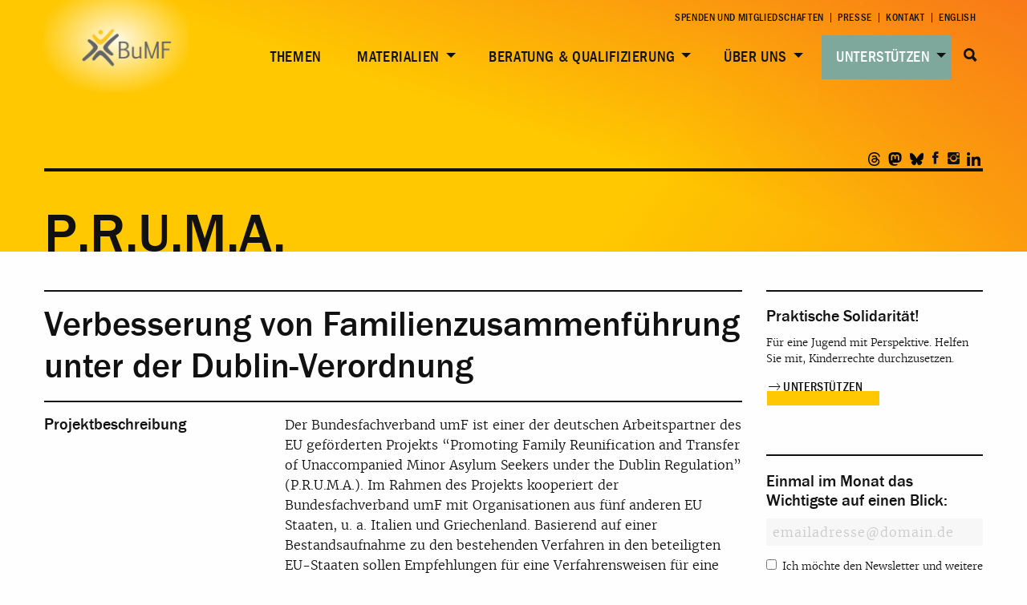

--- FILE ---
content_type: text/html; charset=UTF-8
request_url: https://b-umf.de/verbesserung-von-familienzusammenfuehrung-unter-der-dublin-verordnung/
body_size: 18735
content:
<!doctype html>
<html class="no-js " lang="de-DE" >
	<head>
		<meta charset="UTF-8" />
		<meta name="viewport" content="width=device-width, initial-scale=1.0" />
        <link rel="apple-touch-icon" sizes="180x180" href="https://b-umf.de/src/wp-content/themes/part-theme/assets/images/favicon/apple-touch-icon.png">
        <link rel="icon" type="image/png" href="https://b-umf.de/src/wp-content/themes/part-theme/assets/images/favicon/favicon-32x32.png" sizes="32x32">
        <link rel="icon" type="image/png" href="https://b-umf.de/src/wp-content/themes/part-theme/assets/images/favicon/favicon-16x16.png" sizes="16x16">
        <link rel="manifest" href="https://b-umf.de/src/wp-content/themes/part-theme/assets/images/favicon/manifest.json">
        <link rel="mask-icon" href="https://b-umf.de/src/wp-content/themes/part-theme/assets/images/favicon/safari-pinned-tab.svg" color="#5bbad5">
        <meta name="theme-color" content="#ffffff">
		<meta name='robots' content='index, follow, max-image-preview:large, max-snippet:-1, max-video-preview:-1' />
<link rel="alternate" hreflang="de" href="https://b-umf.de/verbesserung-von-familienzusammenfuehrung-unter-der-dublin-verordnung/" />
<link rel="alternate" hreflang="x-default" href="https://b-umf.de/verbesserung-von-familienzusammenfuehrung-unter-der-dublin-verordnung/" />

	<!-- This site is optimized with the Yoast SEO plugin v26.8 - https://yoast.com/product/yoast-seo-wordpress/ -->
	<title>P.R.U.M.A. - BuMF</title>
	<link rel="canonical" href="https://b-umf.de/verbesserung-von-familienzusammenfuehrung-unter-der-dublin-verordnung/" />
	<meta property="og:locale" content="de_DE" />
	<meta property="og:type" content="article" />
	<meta property="og:title" content="P.R.U.M.A. - BuMF" />
	<meta property="og:url" content="https://b-umf.de/verbesserung-von-familienzusammenfuehrung-unter-der-dublin-verordnung/" />
	<meta property="og:site_name" content="BuMF" />
	<meta property="article:publisher" content="https://www.facebook.com/bumfev/" />
	<meta property="article:modified_time" content="2018-01-30T12:51:09+00:00" />
	<meta property="og:image" content="https://b-umf.de/src/wp-content/uploads/2020/07/preview_placeholder_03.png" />
	<meta property="og:image:width" content="314" />
	<meta property="og:image:height" content="314" />
	<meta property="og:image:type" content="image/png" />
	<meta name="twitter:card" content="summary_large_image" />
	<meta name="twitter:site" content="@BUMFeV" />
	<script type="application/ld+json" class="yoast-schema-graph">{"@context":"https://schema.org","@graph":[{"@type":"WebPage","@id":"https://b-umf.de/verbesserung-von-familienzusammenfuehrung-unter-der-dublin-verordnung/","url":"https://b-umf.de/verbesserung-von-familienzusammenfuehrung-unter-der-dublin-verordnung/","name":"P.R.U.M.A. - BuMF","isPartOf":{"@id":"https://b-umf.de/#website"},"datePublished":"2017-12-12T21:46:24+00:00","dateModified":"2018-01-30T12:51:09+00:00","breadcrumb":{"@id":"https://b-umf.de/verbesserung-von-familienzusammenfuehrung-unter-der-dublin-verordnung/#breadcrumb"},"inLanguage":"de","potentialAction":[{"@type":"ReadAction","target":["https://b-umf.de/verbesserung-von-familienzusammenfuehrung-unter-der-dublin-verordnung/"]}]},{"@type":"BreadcrumbList","@id":"https://b-umf.de/verbesserung-von-familienzusammenfuehrung-unter-der-dublin-verordnung/#breadcrumb","itemListElement":[{"@type":"ListItem","position":1,"name":"Start","item":"https://b-umf.de/"},{"@type":"ListItem","position":2,"name":"P.R.U.M.A."}]},{"@type":"WebSite","@id":"https://b-umf.de/#website","url":"https://b-umf.de/","name":"BuMF","description":"Bundesfachverband Minderjährigkeit und Flucht","publisher":{"@id":"https://b-umf.de/#organization"},"potentialAction":[{"@type":"SearchAction","target":{"@type":"EntryPoint","urlTemplate":"https://b-umf.de/?s={search_term_string}"},"query-input":{"@type":"PropertyValueSpecification","valueRequired":true,"valueName":"search_term_string"}}],"inLanguage":"de"},{"@type":"Organization","@id":"https://b-umf.de/#organization","name":"BuMF","url":"https://b-umf.de/","logo":{"@type":"ImageObject","inLanguage":"de","@id":"https://b-umf.de/#/schema/logo/image/","url":"https://b-umf.de/src/wp-content/uploads/2025/01/bumf-logo-neu01.png","contentUrl":"https://b-umf.de/src/wp-content/uploads/2025/01/bumf-logo-neu01.png","width":240,"height":146,"caption":"BuMF"},"image":{"@id":"https://b-umf.de/#/schema/logo/image/"},"sameAs":["https://www.facebook.com/bumfev/","https://x.com/BUMFeV"]}]}</script>
	<!-- / Yoast SEO plugin. -->


<link rel="alternate" title="oEmbed (JSON)" type="application/json+oembed" href="https://b-umf.de/wp-json/oembed/1.0/embed?url=https%3A%2F%2Fb-umf.de%2Fverbesserung-von-familienzusammenfuehrung-unter-der-dublin-verordnung%2F" />
<link rel="alternate" title="oEmbed (XML)" type="text/xml+oembed" href="https://b-umf.de/wp-json/oembed/1.0/embed?url=https%3A%2F%2Fb-umf.de%2Fverbesserung-von-familienzusammenfuehrung-unter-der-dublin-verordnung%2F&#038;format=xml" />
<style id='wp-img-auto-sizes-contain-inline-css' type='text/css'>
img:is([sizes=auto i],[sizes^="auto," i]){contain-intrinsic-size:3000px 1500px}
/*# sourceURL=wp-img-auto-sizes-contain-inline-css */
</style>
<link rel='stylesheet' id='wp-block-library-css' href='https://b-umf.de/src/wp-includes/css/dist/block-library/style.min.css?ver=6.9' type='text/css' media='all' />
<style id='wp-block-image-inline-css' type='text/css'>
.wp-block-image>a,.wp-block-image>figure>a{display:inline-block}.wp-block-image img{box-sizing:border-box;height:auto;max-width:100%;vertical-align:bottom}@media not (prefers-reduced-motion){.wp-block-image img.hide{visibility:hidden}.wp-block-image img.show{animation:show-content-image .4s}}.wp-block-image[style*=border-radius] img,.wp-block-image[style*=border-radius]>a{border-radius:inherit}.wp-block-image.has-custom-border img{box-sizing:border-box}.wp-block-image.aligncenter{text-align:center}.wp-block-image.alignfull>a,.wp-block-image.alignwide>a{width:100%}.wp-block-image.alignfull img,.wp-block-image.alignwide img{height:auto;width:100%}.wp-block-image .aligncenter,.wp-block-image .alignleft,.wp-block-image .alignright,.wp-block-image.aligncenter,.wp-block-image.alignleft,.wp-block-image.alignright{display:table}.wp-block-image .aligncenter>figcaption,.wp-block-image .alignleft>figcaption,.wp-block-image .alignright>figcaption,.wp-block-image.aligncenter>figcaption,.wp-block-image.alignleft>figcaption,.wp-block-image.alignright>figcaption{caption-side:bottom;display:table-caption}.wp-block-image .alignleft{float:left;margin:.5em 1em .5em 0}.wp-block-image .alignright{float:right;margin:.5em 0 .5em 1em}.wp-block-image .aligncenter{margin-left:auto;margin-right:auto}.wp-block-image :where(figcaption){margin-bottom:1em;margin-top:.5em}.wp-block-image.is-style-circle-mask img{border-radius:9999px}@supports ((-webkit-mask-image:none) or (mask-image:none)) or (-webkit-mask-image:none){.wp-block-image.is-style-circle-mask img{border-radius:0;-webkit-mask-image:url('data:image/svg+xml;utf8,<svg viewBox="0 0 100 100" xmlns="http://www.w3.org/2000/svg"><circle cx="50" cy="50" r="50"/></svg>');mask-image:url('data:image/svg+xml;utf8,<svg viewBox="0 0 100 100" xmlns="http://www.w3.org/2000/svg"><circle cx="50" cy="50" r="50"/></svg>');mask-mode:alpha;-webkit-mask-position:center;mask-position:center;-webkit-mask-repeat:no-repeat;mask-repeat:no-repeat;-webkit-mask-size:contain;mask-size:contain}}:root :where(.wp-block-image.is-style-rounded img,.wp-block-image .is-style-rounded img){border-radius:9999px}.wp-block-image figure{margin:0}.wp-lightbox-container{display:flex;flex-direction:column;position:relative}.wp-lightbox-container img{cursor:zoom-in}.wp-lightbox-container img:hover+button{opacity:1}.wp-lightbox-container button{align-items:center;backdrop-filter:blur(16px) saturate(180%);background-color:#5a5a5a40;border:none;border-radius:4px;cursor:zoom-in;display:flex;height:20px;justify-content:center;opacity:0;padding:0;position:absolute;right:16px;text-align:center;top:16px;width:20px;z-index:100}@media not (prefers-reduced-motion){.wp-lightbox-container button{transition:opacity .2s ease}}.wp-lightbox-container button:focus-visible{outline:3px auto #5a5a5a40;outline:3px auto -webkit-focus-ring-color;outline-offset:3px}.wp-lightbox-container button:hover{cursor:pointer;opacity:1}.wp-lightbox-container button:focus{opacity:1}.wp-lightbox-container button:focus,.wp-lightbox-container button:hover,.wp-lightbox-container button:not(:hover):not(:active):not(.has-background){background-color:#5a5a5a40;border:none}.wp-lightbox-overlay{box-sizing:border-box;cursor:zoom-out;height:100vh;left:0;overflow:hidden;position:fixed;top:0;visibility:hidden;width:100%;z-index:100000}.wp-lightbox-overlay .close-button{align-items:center;cursor:pointer;display:flex;justify-content:center;min-height:40px;min-width:40px;padding:0;position:absolute;right:calc(env(safe-area-inset-right) + 16px);top:calc(env(safe-area-inset-top) + 16px);z-index:5000000}.wp-lightbox-overlay .close-button:focus,.wp-lightbox-overlay .close-button:hover,.wp-lightbox-overlay .close-button:not(:hover):not(:active):not(.has-background){background:none;border:none}.wp-lightbox-overlay .lightbox-image-container{height:var(--wp--lightbox-container-height);left:50%;overflow:hidden;position:absolute;top:50%;transform:translate(-50%,-50%);transform-origin:top left;width:var(--wp--lightbox-container-width);z-index:9999999999}.wp-lightbox-overlay .wp-block-image{align-items:center;box-sizing:border-box;display:flex;height:100%;justify-content:center;margin:0;position:relative;transform-origin:0 0;width:100%;z-index:3000000}.wp-lightbox-overlay .wp-block-image img{height:var(--wp--lightbox-image-height);min-height:var(--wp--lightbox-image-height);min-width:var(--wp--lightbox-image-width);width:var(--wp--lightbox-image-width)}.wp-lightbox-overlay .wp-block-image figcaption{display:none}.wp-lightbox-overlay button{background:none;border:none}.wp-lightbox-overlay .scrim{background-color:#fff;height:100%;opacity:.9;position:absolute;width:100%;z-index:2000000}.wp-lightbox-overlay.active{visibility:visible}@media not (prefers-reduced-motion){.wp-lightbox-overlay.active{animation:turn-on-visibility .25s both}.wp-lightbox-overlay.active img{animation:turn-on-visibility .35s both}.wp-lightbox-overlay.show-closing-animation:not(.active){animation:turn-off-visibility .35s both}.wp-lightbox-overlay.show-closing-animation:not(.active) img{animation:turn-off-visibility .25s both}.wp-lightbox-overlay.zoom.active{animation:none;opacity:1;visibility:visible}.wp-lightbox-overlay.zoom.active .lightbox-image-container{animation:lightbox-zoom-in .4s}.wp-lightbox-overlay.zoom.active .lightbox-image-container img{animation:none}.wp-lightbox-overlay.zoom.active .scrim{animation:turn-on-visibility .4s forwards}.wp-lightbox-overlay.zoom.show-closing-animation:not(.active){animation:none}.wp-lightbox-overlay.zoom.show-closing-animation:not(.active) .lightbox-image-container{animation:lightbox-zoom-out .4s}.wp-lightbox-overlay.zoom.show-closing-animation:not(.active) .lightbox-image-container img{animation:none}.wp-lightbox-overlay.zoom.show-closing-animation:not(.active) .scrim{animation:turn-off-visibility .4s forwards}}@keyframes show-content-image{0%{visibility:hidden}99%{visibility:hidden}to{visibility:visible}}@keyframes turn-on-visibility{0%{opacity:0}to{opacity:1}}@keyframes turn-off-visibility{0%{opacity:1;visibility:visible}99%{opacity:0;visibility:visible}to{opacity:0;visibility:hidden}}@keyframes lightbox-zoom-in{0%{transform:translate(calc((-100vw + var(--wp--lightbox-scrollbar-width))/2 + var(--wp--lightbox-initial-left-position)),calc(-50vh + var(--wp--lightbox-initial-top-position))) scale(var(--wp--lightbox-scale))}to{transform:translate(-50%,-50%) scale(1)}}@keyframes lightbox-zoom-out{0%{transform:translate(-50%,-50%) scale(1);visibility:visible}99%{visibility:visible}to{transform:translate(calc((-100vw + var(--wp--lightbox-scrollbar-width))/2 + var(--wp--lightbox-initial-left-position)),calc(-50vh + var(--wp--lightbox-initial-top-position))) scale(var(--wp--lightbox-scale));visibility:hidden}}
/*# sourceURL=https://b-umf.de/src/wp-includes/blocks/image/style.min.css */
</style>
<style id='wp-block-columns-inline-css' type='text/css'>
.wp-block-columns{box-sizing:border-box;display:flex;flex-wrap:wrap!important}@media (min-width:782px){.wp-block-columns{flex-wrap:nowrap!important}}.wp-block-columns{align-items:normal!important}.wp-block-columns.are-vertically-aligned-top{align-items:flex-start}.wp-block-columns.are-vertically-aligned-center{align-items:center}.wp-block-columns.are-vertically-aligned-bottom{align-items:flex-end}@media (max-width:781px){.wp-block-columns:not(.is-not-stacked-on-mobile)>.wp-block-column{flex-basis:100%!important}}@media (min-width:782px){.wp-block-columns:not(.is-not-stacked-on-mobile)>.wp-block-column{flex-basis:0;flex-grow:1}.wp-block-columns:not(.is-not-stacked-on-mobile)>.wp-block-column[style*=flex-basis]{flex-grow:0}}.wp-block-columns.is-not-stacked-on-mobile{flex-wrap:nowrap!important}.wp-block-columns.is-not-stacked-on-mobile>.wp-block-column{flex-basis:0;flex-grow:1}.wp-block-columns.is-not-stacked-on-mobile>.wp-block-column[style*=flex-basis]{flex-grow:0}:where(.wp-block-columns){margin-bottom:1.75em}:where(.wp-block-columns.has-background){padding:1.25em 2.375em}.wp-block-column{flex-grow:1;min-width:0;overflow-wrap:break-word;word-break:break-word}.wp-block-column.is-vertically-aligned-top{align-self:flex-start}.wp-block-column.is-vertically-aligned-center{align-self:center}.wp-block-column.is-vertically-aligned-bottom{align-self:flex-end}.wp-block-column.is-vertically-aligned-stretch{align-self:stretch}.wp-block-column.is-vertically-aligned-bottom,.wp-block-column.is-vertically-aligned-center,.wp-block-column.is-vertically-aligned-top{width:100%}
/*# sourceURL=https://b-umf.de/src/wp-includes/blocks/columns/style.min.css */
</style>
<style id='wp-block-paragraph-inline-css' type='text/css'>
.is-small-text{font-size:.875em}.is-regular-text{font-size:1em}.is-large-text{font-size:2.25em}.is-larger-text{font-size:3em}.has-drop-cap:not(:focus):first-letter{float:left;font-size:8.4em;font-style:normal;font-weight:100;line-height:.68;margin:.05em .1em 0 0;text-transform:uppercase}body.rtl .has-drop-cap:not(:focus):first-letter{float:none;margin-left:.1em}p.has-drop-cap.has-background{overflow:hidden}:root :where(p.has-background){padding:1.25em 2.375em}:where(p.has-text-color:not(.has-link-color)) a{color:inherit}p.has-text-align-left[style*="writing-mode:vertical-lr"],p.has-text-align-right[style*="writing-mode:vertical-rl"]{rotate:180deg}
/*# sourceURL=https://b-umf.de/src/wp-includes/blocks/paragraph/style.min.css */
</style>
<style id='global-styles-inline-css' type='text/css'>
:root{--wp--preset--aspect-ratio--square: 1;--wp--preset--aspect-ratio--4-3: 4/3;--wp--preset--aspect-ratio--3-4: 3/4;--wp--preset--aspect-ratio--3-2: 3/2;--wp--preset--aspect-ratio--2-3: 2/3;--wp--preset--aspect-ratio--16-9: 16/9;--wp--preset--aspect-ratio--9-16: 9/16;--wp--preset--color--black: #000000;--wp--preset--color--cyan-bluish-gray: #abb8c3;--wp--preset--color--white: #ffffff;--wp--preset--color--pale-pink: #f78da7;--wp--preset--color--vivid-red: #cf2e2e;--wp--preset--color--luminous-vivid-orange: #ff6900;--wp--preset--color--luminous-vivid-amber: #fcb900;--wp--preset--color--light-green-cyan: #7bdcb5;--wp--preset--color--vivid-green-cyan: #00d084;--wp--preset--color--pale-cyan-blue: #8ed1fc;--wp--preset--color--vivid-cyan-blue: #0693e3;--wp--preset--color--vivid-purple: #9b51e0;--wp--preset--gradient--vivid-cyan-blue-to-vivid-purple: linear-gradient(135deg,rgb(6,147,227) 0%,rgb(155,81,224) 100%);--wp--preset--gradient--light-green-cyan-to-vivid-green-cyan: linear-gradient(135deg,rgb(122,220,180) 0%,rgb(0,208,130) 100%);--wp--preset--gradient--luminous-vivid-amber-to-luminous-vivid-orange: linear-gradient(135deg,rgb(252,185,0) 0%,rgb(255,105,0) 100%);--wp--preset--gradient--luminous-vivid-orange-to-vivid-red: linear-gradient(135deg,rgb(255,105,0) 0%,rgb(207,46,46) 100%);--wp--preset--gradient--very-light-gray-to-cyan-bluish-gray: linear-gradient(135deg,rgb(238,238,238) 0%,rgb(169,184,195) 100%);--wp--preset--gradient--cool-to-warm-spectrum: linear-gradient(135deg,rgb(74,234,220) 0%,rgb(151,120,209) 20%,rgb(207,42,186) 40%,rgb(238,44,130) 60%,rgb(251,105,98) 80%,rgb(254,248,76) 100%);--wp--preset--gradient--blush-light-purple: linear-gradient(135deg,rgb(255,206,236) 0%,rgb(152,150,240) 100%);--wp--preset--gradient--blush-bordeaux: linear-gradient(135deg,rgb(254,205,165) 0%,rgb(254,45,45) 50%,rgb(107,0,62) 100%);--wp--preset--gradient--luminous-dusk: linear-gradient(135deg,rgb(255,203,112) 0%,rgb(199,81,192) 50%,rgb(65,88,208) 100%);--wp--preset--gradient--pale-ocean: linear-gradient(135deg,rgb(255,245,203) 0%,rgb(182,227,212) 50%,rgb(51,167,181) 100%);--wp--preset--gradient--electric-grass: linear-gradient(135deg,rgb(202,248,128) 0%,rgb(113,206,126) 100%);--wp--preset--gradient--midnight: linear-gradient(135deg,rgb(2,3,129) 0%,rgb(40,116,252) 100%);--wp--preset--font-size--small: 13px;--wp--preset--font-size--medium: 20px;--wp--preset--font-size--large: 36px;--wp--preset--font-size--x-large: 42px;--wp--preset--spacing--20: 0.44rem;--wp--preset--spacing--30: 0.67rem;--wp--preset--spacing--40: 1rem;--wp--preset--spacing--50: 1.5rem;--wp--preset--spacing--60: 2.25rem;--wp--preset--spacing--70: 3.38rem;--wp--preset--spacing--80: 5.06rem;--wp--preset--shadow--natural: 6px 6px 9px rgba(0, 0, 0, 0.2);--wp--preset--shadow--deep: 12px 12px 50px rgba(0, 0, 0, 0.4);--wp--preset--shadow--sharp: 6px 6px 0px rgba(0, 0, 0, 0.2);--wp--preset--shadow--outlined: 6px 6px 0px -3px rgb(255, 255, 255), 6px 6px rgb(0, 0, 0);--wp--preset--shadow--crisp: 6px 6px 0px rgb(0, 0, 0);}:where(.is-layout-flex){gap: 0.5em;}:where(.is-layout-grid){gap: 0.5em;}body .is-layout-flex{display: flex;}.is-layout-flex{flex-wrap: wrap;align-items: center;}.is-layout-flex > :is(*, div){margin: 0;}body .is-layout-grid{display: grid;}.is-layout-grid > :is(*, div){margin: 0;}:where(.wp-block-columns.is-layout-flex){gap: 2em;}:where(.wp-block-columns.is-layout-grid){gap: 2em;}:where(.wp-block-post-template.is-layout-flex){gap: 1.25em;}:where(.wp-block-post-template.is-layout-grid){gap: 1.25em;}.has-black-color{color: var(--wp--preset--color--black) !important;}.has-cyan-bluish-gray-color{color: var(--wp--preset--color--cyan-bluish-gray) !important;}.has-white-color{color: var(--wp--preset--color--white) !important;}.has-pale-pink-color{color: var(--wp--preset--color--pale-pink) !important;}.has-vivid-red-color{color: var(--wp--preset--color--vivid-red) !important;}.has-luminous-vivid-orange-color{color: var(--wp--preset--color--luminous-vivid-orange) !important;}.has-luminous-vivid-amber-color{color: var(--wp--preset--color--luminous-vivid-amber) !important;}.has-light-green-cyan-color{color: var(--wp--preset--color--light-green-cyan) !important;}.has-vivid-green-cyan-color{color: var(--wp--preset--color--vivid-green-cyan) !important;}.has-pale-cyan-blue-color{color: var(--wp--preset--color--pale-cyan-blue) !important;}.has-vivid-cyan-blue-color{color: var(--wp--preset--color--vivid-cyan-blue) !important;}.has-vivid-purple-color{color: var(--wp--preset--color--vivid-purple) !important;}.has-black-background-color{background-color: var(--wp--preset--color--black) !important;}.has-cyan-bluish-gray-background-color{background-color: var(--wp--preset--color--cyan-bluish-gray) !important;}.has-white-background-color{background-color: var(--wp--preset--color--white) !important;}.has-pale-pink-background-color{background-color: var(--wp--preset--color--pale-pink) !important;}.has-vivid-red-background-color{background-color: var(--wp--preset--color--vivid-red) !important;}.has-luminous-vivid-orange-background-color{background-color: var(--wp--preset--color--luminous-vivid-orange) !important;}.has-luminous-vivid-amber-background-color{background-color: var(--wp--preset--color--luminous-vivid-amber) !important;}.has-light-green-cyan-background-color{background-color: var(--wp--preset--color--light-green-cyan) !important;}.has-vivid-green-cyan-background-color{background-color: var(--wp--preset--color--vivid-green-cyan) !important;}.has-pale-cyan-blue-background-color{background-color: var(--wp--preset--color--pale-cyan-blue) !important;}.has-vivid-cyan-blue-background-color{background-color: var(--wp--preset--color--vivid-cyan-blue) !important;}.has-vivid-purple-background-color{background-color: var(--wp--preset--color--vivid-purple) !important;}.has-black-border-color{border-color: var(--wp--preset--color--black) !important;}.has-cyan-bluish-gray-border-color{border-color: var(--wp--preset--color--cyan-bluish-gray) !important;}.has-white-border-color{border-color: var(--wp--preset--color--white) !important;}.has-pale-pink-border-color{border-color: var(--wp--preset--color--pale-pink) !important;}.has-vivid-red-border-color{border-color: var(--wp--preset--color--vivid-red) !important;}.has-luminous-vivid-orange-border-color{border-color: var(--wp--preset--color--luminous-vivid-orange) !important;}.has-luminous-vivid-amber-border-color{border-color: var(--wp--preset--color--luminous-vivid-amber) !important;}.has-light-green-cyan-border-color{border-color: var(--wp--preset--color--light-green-cyan) !important;}.has-vivid-green-cyan-border-color{border-color: var(--wp--preset--color--vivid-green-cyan) !important;}.has-pale-cyan-blue-border-color{border-color: var(--wp--preset--color--pale-cyan-blue) !important;}.has-vivid-cyan-blue-border-color{border-color: var(--wp--preset--color--vivid-cyan-blue) !important;}.has-vivid-purple-border-color{border-color: var(--wp--preset--color--vivid-purple) !important;}.has-vivid-cyan-blue-to-vivid-purple-gradient-background{background: var(--wp--preset--gradient--vivid-cyan-blue-to-vivid-purple) !important;}.has-light-green-cyan-to-vivid-green-cyan-gradient-background{background: var(--wp--preset--gradient--light-green-cyan-to-vivid-green-cyan) !important;}.has-luminous-vivid-amber-to-luminous-vivid-orange-gradient-background{background: var(--wp--preset--gradient--luminous-vivid-amber-to-luminous-vivid-orange) !important;}.has-luminous-vivid-orange-to-vivid-red-gradient-background{background: var(--wp--preset--gradient--luminous-vivid-orange-to-vivid-red) !important;}.has-very-light-gray-to-cyan-bluish-gray-gradient-background{background: var(--wp--preset--gradient--very-light-gray-to-cyan-bluish-gray) !important;}.has-cool-to-warm-spectrum-gradient-background{background: var(--wp--preset--gradient--cool-to-warm-spectrum) !important;}.has-blush-light-purple-gradient-background{background: var(--wp--preset--gradient--blush-light-purple) !important;}.has-blush-bordeaux-gradient-background{background: var(--wp--preset--gradient--blush-bordeaux) !important;}.has-luminous-dusk-gradient-background{background: var(--wp--preset--gradient--luminous-dusk) !important;}.has-pale-ocean-gradient-background{background: var(--wp--preset--gradient--pale-ocean) !important;}.has-electric-grass-gradient-background{background: var(--wp--preset--gradient--electric-grass) !important;}.has-midnight-gradient-background{background: var(--wp--preset--gradient--midnight) !important;}.has-small-font-size{font-size: var(--wp--preset--font-size--small) !important;}.has-medium-font-size{font-size: var(--wp--preset--font-size--medium) !important;}.has-large-font-size{font-size: var(--wp--preset--font-size--large) !important;}.has-x-large-font-size{font-size: var(--wp--preset--font-size--x-large) !important;}
:where(.wp-block-columns.is-layout-flex){gap: 2em;}:where(.wp-block-columns.is-layout-grid){gap: 2em;}
/*# sourceURL=global-styles-inline-css */
</style>
<style id='core-block-supports-inline-css' type='text/css'>
.wp-container-core-columns-is-layout-9d6595d7{flex-wrap:nowrap;}
/*# sourceURL=core-block-supports-inline-css */
</style>

<style id='classic-theme-styles-inline-css' type='text/css'>
/*! This file is auto-generated */
.wp-block-button__link{color:#fff;background-color:#32373c;border-radius:9999px;box-shadow:none;text-decoration:none;padding:calc(.667em + 2px) calc(1.333em + 2px);font-size:1.125em}.wp-block-file__button{background:#32373c;color:#fff;text-decoration:none}
/*# sourceURL=/wp-includes/css/classic-themes.min.css */
</style>
<link rel='stylesheet' id='contact-form-7-css' href='https://b-umf.de/src/wp-content/plugins/contact-form-7/includes/css/styles.css?ver=6.1.4' type='text/css' media='all' />
<link rel='stylesheet' id='events-manager-css' href='https://b-umf.de/src/wp-content/plugins/events-manager/includes/css/events-manager.min.css?ver=7.2.3.1' type='text/css' media='all' />
<style id='events-manager-inline-css' type='text/css'>
body .em { --font-family : inherit; --font-weight : inherit; --font-size : 1em; --line-height : inherit; }
/*# sourceURL=events-manager-inline-css */
</style>
<link rel='stylesheet' id='events-manager-pro-css' href='https://b-umf.de/src/wp-content/plugins/events-manager-pro/includes/css/events-manager-pro.css?ver=3.7.2.3' type='text/css' media='all' />
<link rel='stylesheet' id='matweetfeeds-style-css' href='https://b-umf.de/src/wp-content/plugins/multi-account-tweet-feeds-by-webline/public/assets/css/matweetfeeds-style.css?ver=6.9' type='text/css' media='all' />
<link rel='stylesheet' id='bg-shce-genericons-css' href='https://b-umf.de/src/wp-content/plugins/show-hidecollapse-expand/assets/css/genericons/genericons.css?ver=6.9' type='text/css' media='all' />
<link rel='stylesheet' id='bg-show-hide-css' href='https://b-umf.de/src/wp-content/plugins/show-hidecollapse-expand/assets/css/bg-show-hide.css?ver=6.9' type='text/css' media='all' />
<link rel='stylesheet' id='wpcf7-redirect-script-frontend-css' href='https://b-umf.de/src/wp-content/plugins/wpcf7-redirect/build/assets/frontend-script.css?ver=2c532d7e2be36f6af233' type='text/css' media='all' />
<link rel='stylesheet' id='wpml-legacy-horizontal-list-0-css' href='https://b-umf.de/src/wp-content/plugins/sitepress-multilingual-cms/templates/language-switchers/legacy-list-horizontal/style.min.css?ver=1' type='text/css' media='all' />
<link rel='stylesheet' id='main-stylesheet-css' href='https://b-umf.de/src/wp-content/themes/part-theme/assets/stylesheets/foundation.css?ver=2.9.4' type='text/css' media='all' />
<link rel='stylesheet' id='borlabs-cookie-custom-css' href='https://b-umf.de/src/wp-content/cache/borlabs-cookie/1/borlabs-cookie-1-de.css?ver=3.3.23-110' type='text/css' media='all' />
<script type="text/javascript" src="https://b-umf.de/src/wp-content/themes/part-theme/assets/components/jquery/dist/jquery.min.js?ver=2.2.4" id="jquery-js"></script>
<script type="text/javascript" defer="defer" src="https://b-umf.de/src/wp-includes/js/jquery/ui/core.min.js?ver=1.13.3" id="jquery-ui-core-js"></script>
<script type="text/javascript" defer="defer" src="https://b-umf.de/src/wp-includes/js/jquery/ui/mouse.min.js?ver=1.13.3" id="jquery-ui-mouse-js"></script>
<script type="text/javascript" defer="defer" src="https://b-umf.de/src/wp-includes/js/jquery/ui/sortable.min.js?ver=1.13.3" id="jquery-ui-sortable-js"></script>
<script type="text/javascript" defer="defer" src="https://b-umf.de/src/wp-includes/js/jquery/ui/datepicker.min.js?ver=1.13.3" id="jquery-ui-datepicker-js"></script>
<script type="text/javascript" id="jquery-ui-datepicker-js-after">
/* <![CDATA[ */
jQuery(function(jQuery){jQuery.datepicker.setDefaults({"closeText":"Schlie\u00dfen","currentText":"Heute","monthNames":["Januar","Februar","M\u00e4rz","April","Mai","Juni","Juli","August","September","Oktober","November","Dezember"],"monthNamesShort":["Jan.","Feb.","M\u00e4rz","Apr.","Mai","Juni","Juli","Aug.","Sep.","Okt.","Nov.","Dez."],"nextText":"Weiter","prevText":"Zur\u00fcck","dayNames":["Sonntag","Montag","Dienstag","Mittwoch","Donnerstag","Freitag","Samstag"],"dayNamesShort":["So.","Mo.","Di.","Mi.","Do.","Fr.","Sa."],"dayNamesMin":["S","M","D","M","D","F","S"],"dateFormat":"dd.mm.yy","firstDay":1,"isRTL":false});});
//# sourceURL=jquery-ui-datepicker-js-after
/* ]]> */
</script>
<script type="text/javascript" defer="defer" src="https://b-umf.de/src/wp-includes/js/jquery/ui/resizable.min.js?ver=1.13.3" id="jquery-ui-resizable-js"></script>
<script type="text/javascript" defer="defer" src="https://b-umf.de/src/wp-includes/js/jquery/ui/draggable.min.js?ver=1.13.3" id="jquery-ui-draggable-js"></script>
<script type="text/javascript" defer="defer" src="https://b-umf.de/src/wp-includes/js/jquery/ui/controlgroup.min.js?ver=1.13.3" id="jquery-ui-controlgroup-js"></script>
<script type="text/javascript" defer="defer" src="https://b-umf.de/src/wp-includes/js/jquery/ui/checkboxradio.min.js?ver=1.13.3" id="jquery-ui-checkboxradio-js"></script>
<script type="text/javascript" defer="defer" src="https://b-umf.de/src/wp-includes/js/jquery/ui/button.min.js?ver=1.13.3" id="jquery-ui-button-js"></script>
<script type="text/javascript" defer="defer" src="https://b-umf.de/src/wp-includes/js/jquery/ui/dialog.min.js?ver=1.13.3" id="jquery-ui-dialog-js"></script>
<script type="text/javascript" id="events-manager-js-extra">
/* <![CDATA[ */
var EM = {"ajaxurl":"https://b-umf.de/src/wp-admin/admin-ajax.php","locationajaxurl":"https://b-umf.de/src/wp-admin/admin-ajax.php?action=locations_search","firstDay":"1","locale":"de","dateFormat":"yy-mm-dd","ui_css":"https://b-umf.de/src/wp-content/plugins/events-manager/includes/css/jquery-ui/build.min.css","show24hours":"1","is_ssl":"1","autocomplete_limit":"10","calendar":{"breakpoints":{"small":560,"medium":908,"large":false},"month_format":"M Y"},"phone":"","datepicker":{"format":"d.m.Y","locale":"de"},"search":{"breakpoints":{"small":650,"medium":850,"full":false}},"url":"https://b-umf.de/src/wp-content/plugins/events-manager","assets":{"input.em-uploader":{"js":{"em-uploader":{"url":"https://b-umf.de/src/wp-content/plugins/events-manager/includes/js/em-uploader.js?v=7.2.3.1","event":"em_uploader_ready"}}},".em-event-editor":{"js":{"event-editor":{"url":"https://b-umf.de/src/wp-content/plugins/events-manager/includes/js/events-manager-event-editor.js?v=7.2.3.1","event":"em_event_editor_ready"}},"css":{"event-editor":"https://b-umf.de/src/wp-content/plugins/events-manager/includes/css/events-manager-event-editor.min.css?v=7.2.3.1"}},".em-recurrence-sets, .em-timezone":{"js":{"luxon":{"url":"luxon/luxon.js?v=7.2.3.1","event":"em_luxon_ready"}}},".em-booking-form, #em-booking-form, .em-booking-recurring, .em-event-booking-form":{"js":{"attendee-forms":{"url":"https://b-umf.de/src/wp-content/plugins/events-manager-pro/add-ons/bookings-form/attendee-forms.js?v=3.7.2.3","requires":"em-bookings"},"em-bookings":{"url":"https://b-umf.de/src/wp-content/plugins/events-manager/includes/js/bookingsform.js?v=7.2.3.1","event":"em_booking_form_js_loaded"}}},"#em-opt-archetypes":{"js":{"archetypes":"https://b-umf.de/src/wp-content/plugins/events-manager/includes/js/admin-archetype-editor.js?v=7.2.3.1","archetypes_ms":"https://b-umf.de/src/wp-content/plugins/events-manager/includes/js/admin-archetypes.js?v=7.2.3.1","qs":"qs/qs.js?v=7.2.3.1"}}},"cached":"","bookingInProgress":"Bitte warte, w\u00e4hrend die Buchung abgeschickt wird.","tickets_save":"Ticket speichern","bookingajaxurl":"https://b-umf.de/src/wp-admin/admin-ajax.php","bookings_export_save":"Buchungen exportieren","bookings_settings_save":"Einstellungen speichern","booking_delete":"Bist du dir sicher, dass du es l\u00f6schen m\u00f6chtest?","booking_offset":"30","bookings":{"submit_button":{"text":{"default":"verbindlich anmelden","free":"verbindlich anmelden","payment":"verbindlich anmelden","processing":"Processing ..."}},"update_listener":""},"bb_full":"Veranstaltung ausgebucht.","bb_book":"Jetzt buchen","bb_booking":"Buche ...","bb_booked":"Buchung gesendet","bb_error":"Fehler bei der Anmeldung. Nochmal versuchen?","bb_cancel":"Stornieren","bb_canceling":"Stornieren ...","bb_cancelled":"Abgesagt","bb_cancel_error":"Fehler bei der Stornierung. Nochmal versuchen?","txt_search":"Suche","txt_searching":"Suche...","txt_loading":"Wird geladen\u00a0\u2026","disable_bookings_warning":"Bist du sicher, dass du Buchungen deaktivieren willst? Wenn du das tust und speicherst, wirst du alle bisherigen Buchungen verlieren. Wenn du nur weitere Buchungen verhindern willst, reduziere die Anzahl der verf\u00fcgbaren Pl\u00e4tze auf die Anzahl der bisherigen Buchungen.","booking_warning_cancel":"Sind Sie sicher, dass Sie Ihre Buchung stornieren wollen?","cache":"","api_nonce":"56495a42e5","attendance_api_url":"https://b-umf.de/wp-json/events-manager/v1/attendance"};
//# sourceURL=events-manager-js-extra
/* ]]> */
</script>
<script type="text/javascript" defer="defer" src="https://b-umf.de/src/wp-content/plugins/events-manager/includes/js/events-manager.js?ver=7.2.3.1" id="events-manager-js"></script>
<script type="text/javascript" defer="defer" src="https://b-umf.de/src/wp-content/plugins/events-manager/includes/external/flatpickr/l10n/de.js?ver=7.2.3.1" id="em-flatpickr-localization-js"></script>
<script type="text/javascript" defer="defer" src="https://b-umf.de/src/wp-content/plugins/events-manager-pro/includes/js/events-manager-pro.js?ver=3.7.2.3" id="events-manager-pro-js"></script>
<script data-no-optimize="1" data-no-minify="1" data-cfasync="false" type="text/javascript" defer="defer" src="https://b-umf.de/src/wp-content/cache/borlabs-cookie/1/borlabs-cookie-config-de.json.js?ver=3.3.23-119" id="borlabs-cookie-config-js"></script>
<script data-no-optimize="1" data-no-minify="1" data-cfasync="false" type="text/javascript" defer="defer" src="https://b-umf.de/src/wp-content/plugins/borlabs-cookie/assets/javascript/borlabs-cookie-prioritize.min.js?ver=3.3.23" id="borlabs-cookie-prioritize-js"></script>
<link rel="https://api.w.org/" href="https://b-umf.de/wp-json/" /><link rel="alternate" title="JSON" type="application/json" href="https://b-umf.de/wp-json/wp/v2/pages/1541" /><meta name="generator" content="WPML ver:4.8.6 stt:1,3;" />
		<style type="text/css">
			.em-coupon-message { display:inline-block; margin:5px 0 0; }
			.em-coupon-success { color:green; }
			.em-coupon-error { color:red; }
			.em-cart-coupons-form .em-coupon-message{ margin:0 20px 0 0; }
			.em-coupon-error .em-icon {
				background-color: red;
				-webkit-mask-image: var(--icon-cross-circle);
				mask-image: var(--icon-cross-circle);
			}
			.em-coupon-success .em-icon {
				background-color: green;
				-webkit-mask-image: var(--icon-checkmark-circle);
				mask-image: var(--icon-checkmark-circle);
			}
			.em-coupon-code.loading {
				background: var(--icon-spinner) calc(100% - 10px) 50% no-repeat;
				background-size: 20px;
			}
		</style>
		<link rel="icon" href="https://b-umf.de/src/wp-content/uploads/2025/01/cropped-bumf-logo-icon-quadrat-rund-linkedin-gelbem-hintergrund-graue-figur-32x32.png" sizes="32x32" />
<link rel="icon" href="https://b-umf.de/src/wp-content/uploads/2025/01/cropped-bumf-logo-icon-quadrat-rund-linkedin-gelbem-hintergrund-graue-figur-192x192.png" sizes="192x192" />
<link rel="apple-touch-icon" href="https://b-umf.de/src/wp-content/uploads/2025/01/cropped-bumf-logo-icon-quadrat-rund-linkedin-gelbem-hintergrund-graue-figur-180x180.png" />
<meta name="msapplication-TileImage" content="https://b-umf.de/src/wp-content/uploads/2025/01/cropped-bumf-logo-icon-quadrat-rund-linkedin-gelbem-hintergrund-graue-figur-270x270.png" />
		<style type="text/css" id="wp-custom-css">
			/* Events Manager */
.mc4wp-checkbox-events-manager {
    clear: both;
    display: block;
    position: static;
    width: auto;
}

.mc4wp-checkbox-events-manager input {
    float: none;
    width: auto;
    position: static;
    margin: 0 6px 0 0;
    padding: 0;
    vertical-align: middle;
    display: inline-block !important;
    max-width: 21px;
    -webkit-appearance: checkbox;
}

.mc4wp-checkbox-events-manager label {
    float: none;
    display: block;
    cursor: pointer;
    width: auto;
    position: static;
    margin: 0 0 16px 0;
}

#single-event-post .lead{
	font-size: 7.5vw;
	padding: 1rem 0;
}

/* Twitter-Slider */
.slick-slider .slick-next {
    right: 15px;
}

/* Mailchimp Anmedlung */
.sidebar .widget.widget_mc4wp_form_widget p {
    margin-bottom: 10px;
}

.sidebar .widget.widget_mc4wp_form_widget .mc4wp-notice {
    margin-top: 8px;
}

.sidebar .mc4wp-form .part-input {
    background-color: #F7F7F7;
    border: 0;
    box-sizing: border-box;
    letter-spacing: 1px;
    height: 34px;
}

#footer .mc4wp-form label {
    font-size: .875rem;
    font-family: merriweather_light, serif;
    letter-spacing: .5px;
}

#footer .mc4wp-form .mc4wp-notice {
    padding-right: .9375rem;
    padding-left: .9375rem;
}

#footer .mc4wp-form .part-input {
    box-sizing: border-box;
    letter-spacing: 1px;
    height: 34px;
    font-family: merriweather_light, serif;
    border: 0;
}

#footer .mc4wp-form .btn_more:after {
    margin-top: -6px;
}

.cta.cs-gradient2 .btn_more .cf7-btn {
    color: white;
}

.cta .mc4wp-form .part-input {
    border: 0;
    box-sizing: border-box;
    letter-spacing: 1px;
    height: 34px;
}

.cta.cs-gradient2 .mc4wp-form label {
    color: white;
}

.cta .mc4wp-form .mc4wp-notice p {
    font-size: 1rem;
    font-family: merriweather_light, serif;
    margin-top: 12px;
}

.mc4wp-form .btn_more:after {
    margin-top: -5px;
}

/* Global */
.lead h1.entry-title {
	text-transform: unset;
}

#anmeldung{
	display: block;
	width: 100%;
	height: 110px;
	clear: both;
	float: none;
}



/* Media Qeuries */
@media print, screen and (min-width: 75em){
	#single-event-post .lead{
		font-size: 2.75rem;
		padding: 2rem 0;
	}
}


		</style>
		
	<link rel='stylesheet' id='shariffcss-css' href='https://b-umf.de/src/wp-content/plugins/shariff/css/shariff.min.css?ver=4.6.15' type='text/css' media='all' />
</head>
	<body class="wp-singular page-template page-template-page-templates page-template-page-template page-template-page-templatespage-template-php page page-id-1541 wp-custom-logo wp-theme-part-theme offcanvas">
	
		<div class="off-canvas-wrapper">
		
<nav class="off-canvas position-right" id="off-canvas-menu" data-off-canvas data-auto-focus="false" role="navigation">
  <span class="menu-wrapper"><ul id="menu-main-menu" class="vertical menu" data-accordion-menu><li id="menu-item-175" class="col-wide menu-item menu-item-type-post_type menu-item-object-page menu-item-175"><a href="https://b-umf.de/themen-2/">Themen</a></li>
<li id="menu-item-388" class="menu-item menu-item-type-custom menu-item-object-custom menu-item-has-children menu-item-388"><a href="/material">Materialien</a>
<ul class="vertical nested menu">
	<li id="menu-item-536" class="show-for-small-only menu-item menu-item-type-custom menu-item-object-custom menu-item-536"><a href="/material">Neuerscheinungen</a></li>
	<li id="menu-item-3430" class="menu-item menu-item-type-custom menu-item-object-custom menu-item-3430"><a href="/material/?filter=bestellbar&#038;type=post_tag">Gedruckt bestellbar</a></li>
	<li id="menu-item-3745" class="menu-item menu-item-type-custom menu-item-object-custom menu-item-3745"><a href="/material/?view=bytopics">Nach Thema</a></li>
	<li id="menu-item-537" class="menu-item menu-item-type-custom menu-item-object-custom menu-item-537"><a href="/material/?filter=stellungnahmen&#038;type=post_tag">Stellungnahmen</a></li>
	<li id="menu-item-538" class="menu-item menu-item-type-custom menu-item-object-custom menu-item-538"><a href="/material/?filter=arbeitshilfen&#038;type=post_tag">Arbeitshilfen</a></li>
	<li id="menu-item-539" class="menu-item menu-item-type-custom menu-item-object-custom menu-item-539"><a href="/material/?filter=berichte-und-studien&#038;type=post_tag">Berichte und Studien</a></li>
	<li id="menu-item-547" class="menu-item menu-item-type-post_type menu-item-object-page menu-item-547"><a href="https://b-umf.de/fachbeitraege/">Fachbeiträge</a></li>
	<li id="menu-item-5704" class="menu-item menu-item-type-post_type menu-item-object-page menu-item-5704"><a href="https://b-umf.de/veranstaltungsdokumentation/">Veranstaltungs-Dokumentationen</a></li>
	<li id="menu-item-2520" class="menu-item menu-item-type-post_type menu-item-object-content menu-item-2520"><a href="https://b-umf.de/p/willkommen-in-deutschland/">Willkommen in Deutschland</a></li>
	<li id="menu-item-13585" class="menu-item menu-item-type-post_type menu-item-object-page menu-item-13585"><a href="https://b-umf.de/podcast/">Podcast</a></li>
</ul>
</li>
<li id="menu-item-3556" class="menu-item menu-item-type-post_type menu-item-object-page menu-item-has-children menu-item-3556"><a href="https://b-umf.de/beratung-qualifizierung/">Beratung &#038; Qualifizierung</a>
<ul class="vertical nested menu">
	<li id="menu-item-315" class="menu-item menu-item-type-post_type menu-item-object-page menu-item-315"><a href="https://b-umf.de/faq/">FAQ &#8211; häufige Fragen</a></li>
	<li id="menu-item-1119" class="menu-item menu-item-type-post_type menu-item-object-page menu-item-1119"><a href="https://b-umf.de/beratung/">Einzelfallberatung</a></li>
	<li id="menu-item-548" class="menu-item menu-item-type-custom menu-item-object-custom menu-item-548"><a href="/veranstaltungen/">Veranstaltungen</a></li>
	<li id="menu-item-5217" class="menu-item menu-item-type-post_type menu-item-object-page menu-item-5217"><a href="https://b-umf.de/newsletter/">Newsletter</a></li>
	<li id="menu-item-4654" class="menu-item menu-item-type-post_type menu-item-object-page menu-item-4654"><a href="https://b-umf.de/rechtshilfefonds/">BuMF-Rechtshilfefonds</a></li>
	<li id="menu-item-1183" class="menu-item menu-item-type-custom menu-item-object-custom menu-item-1183"><a href="/material/?filter=arbeitshilfen&#038;type=post_tag">Arbeitshilfen</a></li>
</ul>
</li>
<li id="menu-item-3490" class="menu-item menu-item-type-post_type menu-item-object-page menu-item-has-children menu-item-3490"><a href="https://b-umf.de/selbstverstaendnis/">Über uns</a>
<ul class="vertical nested menu">
	<li id="menu-item-621" class="menu-item menu-item-type-post_type menu-item-object-page menu-item-621"><a href="https://b-umf.de/selbstverstaendnis/">Selbstverständnis</a></li>
	<li id="menu-item-3063" class="menu-item menu-item-type-post_type menu-item-object-page menu-item-3063"><a href="https://b-umf.de/mitgliedschaften/">Mitgliedschaft</a></li>
	<li id="menu-item-516" class="menu-item menu-item-type-post_type menu-item-object-page menu-item-516"><a href="https://b-umf.de/team-und-vorstand/">Team &#038; Vorstand</a></li>
	<li id="menu-item-1374" class="menu-item menu-item-type-post_type menu-item-object-page menu-item-1374"><a href="https://b-umf.de/bundeslaender/">In den Bundesländern</a></li>
	<li id="menu-item-1189" class="menu-item menu-item-type-post_type menu-item-object-page menu-item-1189"><a href="https://b-umf.de/mitgliedsorganisationen/">Mitgliedsorganisationen</a></li>
	<li id="menu-item-8889" class="menu-item menu-item-type-post_type menu-item-object-page menu-item-8889"><a href="https://b-umf.de/stellenausschreibungen/">Stellenausschreibungen</a></li>
	<li id="menu-item-3738" class="menu-item menu-item-type-post_type menu-item-object-content menu-item-3738"><a href="https://b-umf.de/p/taetigkeitsberichte/">Tätigkeitsberichte</a></li>
	<li id="menu-item-4781" class="menu-item menu-item-type-post_type menu-item-object-content menu-item-4781"><a href="https://b-umf.de/p/vereinsgeschichte/">Vereinsgeschichte</a></li>
	<li id="menu-item-1232" class="menu-item menu-item-type-custom menu-item-object-custom menu-item-has-children menu-item-1232"><a href="#">Projekte</a>
	<ul class="vertical nested menu">
		<li id="menu-item-4813" class="menu-item menu-item-type-custom menu-item-object-custom menu-item-4813"><a href="https://b-umf.de/rechtshilfefonds/">Rechtshilfefonds</a></li>
		<li id="menu-item-13551" class="menu-item menu-item-type-post_type menu-item-object-page menu-item-13551"><a href="https://b-umf.de/projekte/bedarfs-gerecht_psychosoziale-versorgung-junger-gefluechteter/">“bedarfs.gerecht”: Bedarfsgerechte psychosoziale Versorgung junger Geflüchteter</a></li>
		<li id="menu-item-12814" class="menu-item menu-item-type-post_type menu-item-object-page menu-item-12814"><a href="https://b-umf.de/projekte/kindgerechtes-ankommen-sicherstellen-staerkung-des-ankunfts-unterstuetzungs-und-integrationssystems-unbegleiteter-minderjaehriger/">Kindgerechtes Ankommen sicherstellen!</a></li>
		<li id="menu-item-1170" class="menu-item menu-item-type-post_type menu-item-object-page menu-item-1170"><a href="https://b-umf.de/abgeschlossene-projekte/">Abgeschlossene Projekte</a></li>
	</ul>
</li>
</ul>
</li>
<li id="menu-item-17123" class="menu-item menu-item-type-post_type menu-item-object-page menu-item-has-children menu-item-17123"><a href="https://b-umf.de/spenden-und-mitgliedschaften/">Unterstützen</a>
<ul class="vertical nested menu">
	<li id="menu-item-17124" class="menu-item menu-item-type-post_type menu-item-object-page menu-item-17124"><a href="https://b-umf.de/spenden-und-mitgliedschaften/">Spenden und Mitgliedschaften</a></li>
	<li id="menu-item-17305" class="menu-item menu-item-type-post_type menu-item-object-page menu-item-17305"><a href="https://b-umf.de/jetzt-spenden/">Jetzt spenden!</a></li>
	<li id="menu-item-17132" class="menu-item menu-item-type-post_type menu-item-object-page menu-item-17132"><a href="https://b-umf.de/foerdermitgliedschaft/">Fördermitgliedschaft</a></li>
	<li id="menu-item-17133" class="menu-item menu-item-type-post_type menu-item-object-page menu-item-17133"><a href="https://b-umf.de/fachmitgliedschaft/">Fachmitgliedschaft</a></li>
	<li id="menu-item-17125" class="menu-item menu-item-type-post_type menu-item-object-page menu-item-17125"><a href="https://b-umf.de/organisationsmitgliedschaften/">Organisationsmitgliedschaft</a></li>
	<li id="menu-item-17127" class="menu-item menu-item-type-post_type menu-item-object-page menu-item-17127"><a href="https://b-umf.de/spendenaktion/">Spendenaktion starten</a></li>
	<li id="menu-item-17126" class="menu-item menu-item-type-post_type menu-item-object-page menu-item-17126"><a href="https://b-umf.de/schenken/">Spenden verschenken</a></li>
	<li id="menu-item-17128" class="menu-item menu-item-type-post_type menu-item-object-page menu-item-17128"><a href="https://b-umf.de/aktiv-unterstuetzen/">Aktiv unterstützen</a></li>
	<li id="menu-item-17129" class="menu-item menu-item-type-post_type menu-item-object-page menu-item-17129"><a href="https://b-umf.de/unternehmens-und-organisationsspenden/">Unternehmens- und Organisationsspenden</a></li>
	<li id="menu-item-17130" class="menu-item menu-item-type-post_type menu-item-object-page menu-item-17130"><a href="https://b-umf.de/testament-und-erbschaften/">Testament und Erbschaften</a></li>
	<li id="menu-item-17131" class="menu-item menu-item-type-post_type menu-item-object-page menu-item-17131"><a href="https://b-umf.de/geldauflagen-und-bussgelder/">Geldauflagen und Bußgelder</a></li>
</ul>
</li>
</ul><ul id="menu-meta-menu" class="vertical menu mobile-meta" data-accordion-menu><li id="menu-item-17119" class="menu-item menu-item-type-post_type menu-item-object-page menu-item-17119"><a href="https://b-umf.de/spenden-und-mitgliedschaften/">Spenden und Mitgliedschaften</a></li>
<li id="menu-item-239" class="menu-item menu-item-type-custom menu-item-object-custom menu-item-239"><a href="/presse">Presse</a></li>
<li id="menu-item-512" class="menu-item menu-item-type-post_type menu-item-object-page menu-item-512"><a href="https://b-umf.de/kontakt/">Kontakt</a></li>
<li id="menu-item-3929" class="show-for-small-only menu-item menu-item-type-custom menu-item-object-custom menu-item-3929"><a href="/?s">Suche</a></li>
<li id="menu-item-2992" class="menu-item menu-item-type-post_type menu-item-object-page menu-item-2992"><a href="https://b-umf.de/en/">English</a></li>
</ul></span></nav>

<div class="off-canvas-content" data-off-canvas-content>
	
	
	<header id="masthead" class="site-header" role="banner">
                <div class='bg_gradient bg_gradient_0'></div>
<div class='bg_gradient bg_gradient_1'></div>
<div class='bg_gradient bg_gradient_2'></div>
        <div class="header-content">
            <div class="row column">
                <div class="title-bar" >
                    <div class="title-bar-title">
                        <div class="logo_header">
                            <a href="https://b-umf.de/" class="custom-logo-link" rel="home"><img width="240" height="146" src="https://b-umf.de/src/wp-content/uploads/2025/01/bumf-logo-neu01.png" class="custom-logo" alt="BuMF" decoding="async" /></a>                        </div>
                    </div>
                    <button class="menu-icon" type="button" data-toggle="off-canvas-menu"></button>
                </div>

                <nav id="site-navigation" class="main-navigation top-bar" role="navigation">
                    <div class="top-bar-left">
                        <div class="logo_header">
                            <a href="https://b-umf.de/" class="custom-logo-link" rel="home"><img width="240" height="146" src="https://b-umf.de/src/wp-content/uploads/2025/01/bumf-logo-neu01.png" class="custom-logo" alt="BuMF" decoding="async" /></a>                        </div>
                    </div>
                    <div class="top-bar-right">
                        <div class="menu-meta-menu-container"><ul id="menu-meta-menu-1" class="menu"><li class="menu-item menu-item-type-post_type menu-item-object-page menu-item-17119"><a href="https://b-umf.de/spenden-und-mitgliedschaften/">Spenden und Mitgliedschaften</a></li>
<li class="menu-item menu-item-type-custom menu-item-object-custom menu-item-239"><a href="/presse">Presse</a></li>
<li class="menu-item menu-item-type-post_type menu-item-object-page menu-item-512"><a href="https://b-umf.de/kontakt/">Kontakt</a></li>
<li class="show-for-small-only menu-item menu-item-type-custom menu-item-object-custom menu-item-3929"><a href="/?s">Suche</a></li>
<li class="menu-item menu-item-type-post_type menu-item-object-page menu-item-2992"><a href="https://b-umf.de/en/">English</a></li>
</ul></div>
                        <ul id="menu-main-menu-1" class="dropdown menu desktop-menu" data-dropdown-menu><li class="col-wide menu-item menu-item-type-post_type menu-item-object-page menu-item-175"><a href="https://b-umf.de/themen-2/">Themen</a></li>
<li class="menu-item menu-item-type-custom menu-item-object-custom menu-item-has-children menu-item-388"><a href="/material">Materialien</a>
<ul class="dropdown menu vertical" data-toggle>
	<li class="show-for-small-only menu-item menu-item-type-custom menu-item-object-custom menu-item-536"><a href="/material">Neuerscheinungen</a></li>
	<li class="menu-item menu-item-type-custom menu-item-object-custom menu-item-3430"><a href="/material/?filter=bestellbar&#038;type=post_tag">Gedruckt bestellbar</a></li>
	<li class="menu-item menu-item-type-custom menu-item-object-custom menu-item-3745"><a href="/material/?view=bytopics">Nach Thema</a></li>
	<li class="menu-item menu-item-type-custom menu-item-object-custom menu-item-537"><a href="/material/?filter=stellungnahmen&#038;type=post_tag">Stellungnahmen</a></li>
	<li class="menu-item menu-item-type-custom menu-item-object-custom menu-item-538"><a href="/material/?filter=arbeitshilfen&#038;type=post_tag">Arbeitshilfen</a></li>
	<li class="menu-item menu-item-type-custom menu-item-object-custom menu-item-539"><a href="/material/?filter=berichte-und-studien&#038;type=post_tag">Berichte und Studien</a></li>
	<li class="menu-item menu-item-type-post_type menu-item-object-page menu-item-547"><a href="https://b-umf.de/fachbeitraege/">Fachbeiträge</a></li>
	<li class="menu-item menu-item-type-post_type menu-item-object-page menu-item-5704"><a href="https://b-umf.de/veranstaltungsdokumentation/">Veranstaltungs-Dokumentationen</a></li>
	<li class="menu-item menu-item-type-post_type menu-item-object-content menu-item-2520"><a href="https://b-umf.de/p/willkommen-in-deutschland/">Willkommen in Deutschland</a></li>
	<li class="menu-item menu-item-type-post_type menu-item-object-page menu-item-13585"><a href="https://b-umf.de/podcast/">Podcast</a></li>
</ul>
</li>
<li class="menu-item menu-item-type-post_type menu-item-object-page menu-item-has-children menu-item-3556"><a href="https://b-umf.de/beratung-qualifizierung/">Beratung &#038; Qualifizierung</a>
<ul class="dropdown menu vertical" data-toggle>
	<li class="menu-item menu-item-type-post_type menu-item-object-page menu-item-315"><a href="https://b-umf.de/faq/">FAQ &#8211; häufige Fragen</a></li>
	<li class="menu-item menu-item-type-post_type menu-item-object-page menu-item-1119"><a href="https://b-umf.de/beratung/">Einzelfallberatung</a></li>
	<li class="menu-item menu-item-type-custom menu-item-object-custom menu-item-548"><a href="/veranstaltungen/">Veranstaltungen</a></li>
	<li class="menu-item menu-item-type-post_type menu-item-object-page menu-item-5217"><a href="https://b-umf.de/newsletter/">Newsletter</a></li>
	<li class="menu-item menu-item-type-post_type menu-item-object-page menu-item-4654"><a href="https://b-umf.de/rechtshilfefonds/">BuMF-Rechtshilfefonds</a></li>
	<li class="menu-item menu-item-type-custom menu-item-object-custom menu-item-1183"><a href="/material/?filter=arbeitshilfen&#038;type=post_tag">Arbeitshilfen</a></li>
</ul>
</li>
<li class="menu-item menu-item-type-post_type menu-item-object-page menu-item-has-children menu-item-3490"><a href="https://b-umf.de/selbstverstaendnis/">Über uns</a>
<ul class="dropdown menu vertical" data-toggle>
	<li class="menu-item menu-item-type-post_type menu-item-object-page menu-item-621"><a href="https://b-umf.de/selbstverstaendnis/">Selbstverständnis</a></li>
	<li class="menu-item menu-item-type-post_type menu-item-object-page menu-item-3063"><a href="https://b-umf.de/mitgliedschaften/">Mitgliedschaft</a></li>
	<li class="menu-item menu-item-type-post_type menu-item-object-page menu-item-516"><a href="https://b-umf.de/team-und-vorstand/">Team &#038; Vorstand</a></li>
	<li class="menu-item menu-item-type-post_type menu-item-object-page menu-item-1374"><a href="https://b-umf.de/bundeslaender/">In den Bundesländern</a></li>
	<li class="menu-item menu-item-type-post_type menu-item-object-page menu-item-1189"><a href="https://b-umf.de/mitgliedsorganisationen/">Mitgliedsorganisationen</a></li>
	<li class="menu-item menu-item-type-post_type menu-item-object-page menu-item-8889"><a href="https://b-umf.de/stellenausschreibungen/">Stellenausschreibungen</a></li>
	<li class="menu-item menu-item-type-post_type menu-item-object-content menu-item-3738"><a href="https://b-umf.de/p/taetigkeitsberichte/">Tätigkeitsberichte</a></li>
	<li class="menu-item menu-item-type-post_type menu-item-object-content menu-item-4781"><a href="https://b-umf.de/p/vereinsgeschichte/">Vereinsgeschichte</a></li>
	<li class="menu-item menu-item-type-custom menu-item-object-custom menu-item-has-children menu-item-1232"><a href="#">Projekte</a>
	<ul class="dropdown menu vertical" data-toggle>
		<li class="menu-item menu-item-type-custom menu-item-object-custom menu-item-4813"><a href="https://b-umf.de/rechtshilfefonds/">Rechtshilfefonds</a></li>
		<li class="menu-item menu-item-type-post_type menu-item-object-page menu-item-13551"><a href="https://b-umf.de/projekte/bedarfs-gerecht_psychosoziale-versorgung-junger-gefluechteter/">“bedarfs.gerecht”: Bedarfsgerechte psychosoziale Versorgung junger Geflüchteter</a></li>
		<li class="menu-item menu-item-type-post_type menu-item-object-page menu-item-12814"><a href="https://b-umf.de/projekte/kindgerechtes-ankommen-sicherstellen-staerkung-des-ankunfts-unterstuetzungs-und-integrationssystems-unbegleiteter-minderjaehriger/">Kindgerechtes Ankommen sicherstellen!</a></li>
		<li class="menu-item menu-item-type-post_type menu-item-object-page menu-item-1170"><a href="https://b-umf.de/abgeschlossene-projekte/">Abgeschlossene Projekte</a></li>
	</ul>
</li>
</ul>
</li>
<li class="menu-item menu-item-type-post_type menu-item-object-page menu-item-has-children menu-item-17123"><a href="https://b-umf.de/spenden-und-mitgliedschaften/">Unterstützen</a>
<ul class="dropdown menu vertical" data-toggle>
	<li class="menu-item menu-item-type-post_type menu-item-object-page menu-item-17124"><a href="https://b-umf.de/spenden-und-mitgliedschaften/">Spenden und Mitgliedschaften</a></li>
	<li class="menu-item menu-item-type-post_type menu-item-object-page menu-item-17305"><a href="https://b-umf.de/jetzt-spenden/">Jetzt spenden!</a></li>
	<li class="menu-item menu-item-type-post_type menu-item-object-page menu-item-17132"><a href="https://b-umf.de/foerdermitgliedschaft/">Fördermitgliedschaft</a></li>
	<li class="menu-item menu-item-type-post_type menu-item-object-page menu-item-17133"><a href="https://b-umf.de/fachmitgliedschaft/">Fachmitgliedschaft</a></li>
	<li class="menu-item menu-item-type-post_type menu-item-object-page menu-item-17125"><a href="https://b-umf.de/organisationsmitgliedschaften/">Organisationsmitgliedschaft</a></li>
	<li class="menu-item menu-item-type-post_type menu-item-object-page menu-item-17127"><a href="https://b-umf.de/spendenaktion/">Spendenaktion starten</a></li>
	<li class="menu-item menu-item-type-post_type menu-item-object-page menu-item-17126"><a href="https://b-umf.de/schenken/">Spenden verschenken</a></li>
	<li class="menu-item menu-item-type-post_type menu-item-object-page menu-item-17128"><a href="https://b-umf.de/aktiv-unterstuetzen/">Aktiv unterstützen</a></li>
	<li class="menu-item menu-item-type-post_type menu-item-object-page menu-item-17129"><a href="https://b-umf.de/unternehmens-und-organisationsspenden/">Unternehmens- und Organisationsspenden</a></li>
	<li class="menu-item menu-item-type-post_type menu-item-object-page menu-item-17130"><a href="https://b-umf.de/testament-und-erbschaften/">Testament und Erbschaften</a></li>
	<li class="menu-item menu-item-type-post_type menu-item-object-page menu-item-17131"><a href="https://b-umf.de/geldauflagen-und-bussgelder/">Geldauflagen und Bußgelder</a></li>
</ul>
</li>
<li class="menu-item"><form class="search-form" action="https://b-umf.de/" method="get">
						<div class="search-top">
							<button type="submit" class="button">Suche</button>
                            <div class="search-field-spacer"></div>
				            <input type="search" class="search-field" name="s" placeholder="Suche">
						</div>
					</form></li></ul>
                                            </div>
                </nav>

                <!-- breadcrumbs removed -->
				 										<nav aria-label="You are here:" role="navigation" class="breadcrumb-nav">
						<ul class="breadcrumbs">



							

						</ul>
						<div class="linkedin float-right">
							<a href="https://de.linkedin.com/company/bundesfachverband-umf" target="_blank">
								<span class="ion-social-linkedin"></span>
							</a>
						</div>
						<div class="instagram float-right">
							<a href="https://www.instagram.com/bumf_ev/" target="_blank">
								<span class="ion-social-instagram"></span>
							</a>
						</div>
                        <div class="facebook float-right">
                            <a href="https://www.facebook.com/bumfev/" target="_blank">
                                <span class="ion-social-facebook"></span>
                            </a>
                        </div>
                        <div class="bluesky float-right">
                            <a href="https://bsky.app/profile/bumf.bsky.social" target="_blank">
                                <span class="ion-social-bluesky"></span>
                            </a>
                        </div>
						<div class="mastodon float-right">
							<a href="https://mastodon.social/@BumF_eV" target="_blank">
								<span class="ion-social-mastodon"></span>
							</a>
						</div>
						<div class="threads float-right">
							<a href="https://www.threads.net/@bumf_ev" target="_blank">
								<span class="ion-social-threads"></span>
							</a>
						</div>
					</nav>
				            </div>
	        		        <div class="row column">
			        <h1 class="entry-title">
				        P.R.U.M.A.			        </h1>
		        </div>
			        </div>
    </header>

	<div class="stickyMenuWrapper">
		<div class="row">
			<div class="small-10 columns">
				<div class="title">
					P.R.U.M.A.				</div>
			</div>
			<div class="small-2 columns">
				<div class="rescue float-right">
					<a href="#" data-scroll-top>
						<span class="ion-navicon-round"></span>
					</a>
				</div>
			</div>
		</div>
			
		<div class="row">
			<div class="small-12 columns">	
				<div class="linkedin float-right">
					<a href="https://de.linkedin.com/company/bundesfachverband-umf" target="_blank">
						<span class="ion-social-linkedin"></span>
					</a>
				</div>
				<div class="instagram float-right">
					<a href="https://www.instagram.com/bumf_ev/" target="_blank">
						<span class="ion-social-instagram"></span>
					</a>
				</div>
				<div class="facebook float-right">
					<a href="https://www.facebook.com/bumfev/" target="_blank">
						<span class="ion-social-facebook"></span>
					</a>
				</div>
				<div class="bluesky float-right">
					<a href="https://bsky.app/profile/bumf.bsky.social" target="_blank">
						<span class="ion-social-bluesky"></span>
					</a>
				</div>
				<div class="mastodon float-right">
					<a href="https://mastodon.social/@BumF_eV" target="_blank">
						<span class="ion-social-mastodon"></span>
					</a>
				</div>
				<div class="threads float-right">
					<a href="https://www.threads.net/@bumf_ev" target="_blank">
						<span class="ion-social-threads"></span>
					</a>
				</div>
			</div>
		</div>
		
		<div class="row">
			<div class="small-12 columns">
				<div class="stickyFade"></div>
				<div id="stickyMenu"></div>
			</div>
		</div>
	</div>

	<section class="container">
		
    <div id="page-article" role="main">

				            <div class="row">
                                            </div>

            <div class="row">
                <article class="small-12 medium-9 columns post-1541 page type-page status-publish hentry" id="post-1541">
	                
                                                        			    			                
                            			                	
<div class="row">
    <div class="small-12 columns">
        <div class="headline">
            <div class="lead" data-menu>
				Verbesserung von Familienzusammenführung unter der Dublin-Verordnung            </div>
        </div>
    </div>
</div>
                            
                            			                
			                			                
			                			                
			                			                
                            			                
                            			                
		                            			    			                	<div class="text_block">
		<div class="row">
			<div class="small-12 medium-4 columns">
									<div class="lead">
						Projektbeschreibung					</div>
							</div>
			<div class="small-12 medium-8 columns">
				<p>Der Bundesfachverband umF ist einer der deutschen Arbeitspartner des EU geförderten Projekts &#8220;Promoting Family Reunification and Transfer of Unaccompanied Minor Asylum Seekers under the Dublin Regulation&#8221; (P.R.U.M.A.). Im Rahmen des Projekts kooperiert der Bundesfachverband umF mit Organisationen aus fünf anderen EU Staaten, u. a. Italien und Griechenland. Basierend auf einer Bestandsaufnahme zu den bestehenden Verfahren in den beteiligten EU-Staaten sollen Empfehlungen für eine Verfahrensweisen für eine Familienzusammenführung von Unbegleiteten Minderjährigen Flüchtlingen im Dublin-Verfahren entwickelt werden (Standard Operation Procedures). Auf nationaler Ebene sind dafür mehrere Treffen mit Interessenvertreter geplant, auf denen entsprechende Verfahrensvorschläge erarbeitet und diskutiert werden. Das Wohl und das Interesse des Unbegleiteten Minderjährigen soll dabei Grundlage und Richtschnur für ein Verfahren sein.</p>
<p>Das Projektlaufzeit war bis zum 31.12.2014.</p>
			</div>
		</div>
	</div>

                            			                                            
                            			                
			                			                
			                			                
			                			                
                            			                
                            			                
		                            			    			                	<div class="text_block">
		<div class="row">
			<div class="small-12 medium-4 columns">
									<div class="lead">
						Projektmitarbeiter/innen					</div>
							</div>
			<div class="small-12 medium-8 columns">
				<p>Am Projekt “Verbesserung von Familienzusammenführung unter der Dublin-Verordnung” arbeiteten mit:</p>
			</div>
		</div>
	</div>

                            			                                            
                            			                
			                			                
			                			                
			                			                
                            			                
                            			                
		                            			    			                
                            			                                            
                            			                
			                			                
			                			                
			                			                
                            			                
                            			                					
	        <div class="team">
            <div class="row">
                <div class="small-12 medium-7 medium-offset-4 columns">
                    <div class="team-inner">
                        <div class="row">
                            <div class="small-4 columns">
                                                                    <div class="image">
                                        <img src="https://b-umf.de/src/wp-content/uploads/2017/08/04-Ulrike-Schwarz-e1512334511340.jpg"
                                             alt="Ulrike Schwarz"/>
                                    </div>
                                                            </div>
                            <div class="small-8 columns end">
                                                                    <div class="name">Ulrike Schwarz</div>
                                
                                
                                
                                                            </div>
                        </div>
                    </div>
                </div>
            </div>
        </div>
	
		                                    
	                	                
                </article>

		        <aside id="sidebar" class="sidebar">
	    <div class="sidebar-content-wrapper">
	   <article id="text-4" class="widget widget_text"><h6>Praktische Solidarität!</h6>			<div class="textwidget"><p>Für eine Jugend mit Perspektive. Helfen Sie mit, Kinderrechte durchzusetzen.</p>
<div class="button_wrapper"><a class="button btn_more" href="/spenden/">Unterstützen</a></div>
</div>
		</article><article id="mc4wp_form_widget-2" class="widget widget_mc4wp_form_widget"><h6>Einmal im Monat das Wichtigste auf einen Blick:</h6><script>(function() {
	window.mc4wp = window.mc4wp || {
		listeners: [],
		forms: {
			on: function(evt, cb) {
				window.mc4wp.listeners.push(
					{
						event   : evt,
						callback: cb
					}
				);
			}
		}
	}
})();
</script><!-- Mailchimp for WordPress v4.11.1 - https://wordpress.org/plugins/mailchimp-for-wp/ --><form id="mc4wp-form-1" class="mc4wp-form mc4wp-form-284 mc4wp-ajax" method="post" data-id="284" data-name="Newsletter Sidebar" ><div class="mc4wp-form-fields"><p>
  <input type="email" class="part-input" name="EMAIL" placeholder="emailadresse@domain.de" required />     
</p>
<p> 
<input type="checkbox" name="_mc4wp_action" required="" value="terms" selected="false"/>Ich möchte den Newsletter und weitere Informationen des BuMF per Email erhalten und habe die <a href="/datenschutz" target="_blank">Datenschutzhinweise</a> gelesen.
</p>
<div class="button_wrapper">
    <div class="btn_more">
        <input type="submit" class="button cf7-btn" value="Abonnieren" />
    </div>
</div></div><label style="display: none !important;">Wenn du ein Mensch bist, lasse das Feld leer: <input type="text" name="_mc4wp_honeypot" value="" tabindex="-1" autocomplete="off" /></label><input type="hidden" name="_mc4wp_timestamp" value="1769351040" /><input type="hidden" name="_mc4wp_form_id" value="284" /><input type="hidden" name="_mc4wp_form_element_id" value="mc4wp-form-1" /><div class="mc4wp-response"></div><div class="inv-recaptcha-holder"></div></form><!-- / Mailchimp for WordPress Plugin --></article><article id="text-7" class="widget widget_text"><h6>Spendenkonto</h6>			<div class="textwidget"><p>BuMF e.V.</p>
<p>IBAN: DE80 3702 0500 0008 8998 00<br />
BIC: BFSWDE33XXX<br />
SozialBank</p>
<div class="button_wrapper"><a class="button btn_more" href="/jetzt-spenden/">Jetzt spenden!</a></div>
</div>
		</article><article id="block-2" class="widget widget_block">
<div class="wp-block-columns is-not-stacked-on-mobile is-layout-flex wp-container-core-columns-is-layout-9d6595d7 wp-block-columns-is-layout-flex">
<div class="wp-block-column is-layout-flow wp-block-column-is-layout-flow" style="flex-basis:35%">
<figure class="wp-block-image size-large"><img fetchpriority="high" decoding="async" width="1024" height="1024" src="https://b-umf.de/src/wp-content/uploads/2017/08/12-Franziska-von-Nordheim-1024x1024.jpg" alt="Franziska von Nordheim" class="wp-image-531"/></figure>
</div>



<div class="wp-block-column is-layout-flow wp-block-column-is-layout-flow">
<p><strong>Franziska von Nordheim</strong><br/>Vereinskoordination und Leitung der Geschäftsstelle</p>



<p>E-mail:<br/><a href="mailto:p.ratfisch@b-umf.de">info@b-umf.de</a></p>
</div>
</div>
</article>    </div>
		
    
    <div id="sidebar-sticky" data-sticky-container>
		<div class="shariff-wrapper" style="width:100%;" data-sticky data-margin-top="8" data-top-anchor="sidebar-sticky:top" data-btm-anchor="post-1541:bottom">
			<div class="shariff shariff-align-flex-start shariff-widget-align-flex-start shariff-buttonstretch"><ul class="shariff-buttons theme-white orientation-vertical buttonsize-medium"><li class="shariff-button facebook shariff-nocustomcolor" style="background-color:#4273c8"><a href="https://www.facebook.com/sharer/sharer.php?u=https%3A%2F%2Fb-umf.de%2Fverbesserung-von-familienzusammenfuehrung-unter-der-dublin-verordnung%2F" title="Bei Facebook teilen" aria-label="Bei Facebook teilen" role="button" rel="nofollow" class="shariff-link" style="; background-color:#3b5998; color:#3b5998" target="_blank"><span class="shariff-icon" style="fill:#3b5998"><svg width="32px" height="20px" xmlns="http://www.w3.org/2000/svg" viewBox="0 0 18 32"><path fill="#3b5998" d="M17.1 0.2v4.7h-2.8q-1.5 0-2.1 0.6t-0.5 1.9v3.4h5.2l-0.7 5.3h-4.5v13.6h-5.5v-13.6h-4.5v-5.3h4.5v-3.9q0-3.3 1.9-5.2t5-1.8q2.6 0 4.1 0.2z"/></svg></span><span class="shariff-text" style="color:#3b5998">teilen</span>&nbsp;</a></li><li class="shariff-button linkedin shariff-nocustomcolor" style="background-color:#1488bf"><a href="https://www.linkedin.com/sharing/share-offsite/?url=https%3A%2F%2Fb-umf.de%2Fverbesserung-von-familienzusammenfuehrung-unter-der-dublin-verordnung%2F" title="Bei LinkedIn teilen" aria-label="Bei LinkedIn teilen" role="button" rel="noopener nofollow" class="shariff-link" style="; background-color:#0077b5; color:#0077b5" target="_blank"><span class="shariff-icon" style="fill:#0077b5"><svg width="32px" height="20px" xmlns="http://www.w3.org/2000/svg" viewBox="0 0 27 32"><path fill="#0077b5" d="M6.2 11.2v17.7h-5.9v-17.7h5.9zM6.6 5.7q0 1.3-0.9 2.2t-2.4 0.9h0q-1.5 0-2.4-0.9t-0.9-2.2 0.9-2.2 2.4-0.9 2.4 0.9 0.9 2.2zM27.4 18.7v10.1h-5.9v-9.5q0-1.9-0.7-2.9t-2.3-1.1q-1.1 0-1.9 0.6t-1.2 1.5q-0.2 0.5-0.2 1.4v9.9h-5.9q0-7.1 0-11.6t0-5.3l0-0.9h5.9v2.6h0q0.4-0.6 0.7-1t1-0.9 1.6-0.8 2-0.3q3 0 4.9 2t1.9 6z"/></svg></span><span class="shariff-text" style="color:#0077b5">teilen</span>&nbsp;</a></li><li class="shariff-button mastodon shariff-nocustomcolor" style="background-color:#563ACC"><a href="https://s2f.kytta.dev/?text=P.R.U.M.A. https%3A%2F%2Fb-umf.de%2Fverbesserung-von-familienzusammenfuehrung-unter-der-dublin-verordnung%2F" title="Bei Mastodon teilen" aria-label="Bei Mastodon teilen" role="button" rel="noopener nofollow" class="shariff-link" style="; background-color:#6364FF; color:#6364FF" target="_blank"><span class="shariff-icon" style="fill:#6364FF"><svg width="75" height="79" viewBox="0 0 75 79" fill="none" xmlns="http://www.w3.org/2000/svg"><path d="M37.813-.025C32.462-.058 27.114.13 21.79.598c-8.544.621-17.214 5.58-20.203 13.931C-1.12 23.318.408 32.622.465 41.65c.375 7.316.943 14.78 3.392 21.73 4.365 9.465 14.781 14.537 24.782 15.385 7.64.698 15.761-.213 22.517-4.026a54.1 54.1 0 0 0 .01-6.232c-6.855 1.316-14.101 2.609-21.049 1.074-3.883-.88-6.876-4.237-7.25-8.215-1.53-3.988 3.78-.43 5.584-.883 9.048 1.224 18.282.776 27.303-.462 7.044-.837 14.26-4.788 16.65-11.833 2.263-6.135 1.215-12.79 1.698-19.177.06-3.84.09-7.692-.262-11.52C72.596 7.844 63.223.981 53.834.684a219.453 219.453 0 0 0-16.022-.71zm11.294 12.882c5.5-.067 10.801 4.143 11.67 9.653.338 1.48.471 3 .471 4.515v21.088h-8.357c-.07-7.588.153-15.182-.131-22.765-.587-4.368-7.04-5.747-9.672-2.397-2.422 3.04-1.47 7.155-1.67 10.735v6.392h-8.307c-.146-4.996.359-10.045-.404-15.002-1.108-4.218-7.809-5.565-10.094-1.666-1.685 3.046-.712 6.634-.976 9.936v14.767h-8.354c.109-8.165-.238-16.344.215-24.5.674-5.346 5.095-10.389 10.676-10.627 4.902-.739 10.103 2.038 12.053 6.631.375 1.435 1.76 1.932 1.994.084 1.844-3.704 5.501-6.739 9.785-6.771.367-.044.735-.068 1.101-.073z"/><defs><linearGradient id="paint0_linear_549_34" x1="37.0692" y1="0" x2="37.0692" y2="79" gradientUnits="userSpaceOnUse"><stop stop-color="#6364FF"/><stop offset="1" stop-color="#563ACC"/></linearGradient></defs></svg></span><span class="shariff-text" style="color:#6364FF">teilen</span>&nbsp;</a></li></ul></div>		</div>
	</div>
</aside>

            </div>


        
		    </div>


		</section>
		<div id="footer-container" data-equalizer>
			<footer id="footer">
								<article id="mc4wp_form_widget-3" class="small-12 medium-6 columns widget footer-left widget_mc4wp_form_widget"><script>(function() {
	window.mc4wp = window.mc4wp || {
		listeners: [],
		forms: {
			on: function(evt, cb) {
				window.mc4wp.listeners.push(
					{
						event   : evt,
						callback: cb
					}
				);
			}
		}
	}
})();
</script><!-- Mailchimp for WordPress v4.11.1 - https://wordpress.org/plugins/mailchimp-for-wp/ --><form id="mc4wp-form-2" class="mc4wp-form mc4wp-form-281 mc4wp-ajax" method="post" data-id="281" data-name="Newsletter Subscription Footer" ><div class="mc4wp-form-fields"><div class="row" data-equalizer>
    <div class="small-12 medium-8 columns" data-equalizer-watch>
<p> 
<input type="checkbox" name="_mc4wp_action" required="" value="terms" selected="false"/>Ich möchte den Newsletter und weitere Informationen des BuMF per Email erhalten und habe die <i class="ion-ios-arrow-thin-right" aria-hidden="true"></i> <a href="/datenschutz" target="_blank">Datenschutzhinweise</a> gelesen.
</p>
<p>      
<input type="email" class="part-input" name="EMAIL"  placeholder="emailadresse@domain.de" required />
  </p>
    </div>
    <div class="small-12 medium-4 columns end">
        <div class="button_wrapper" data-equalizer-watch>
            <div class="btn_more">
                <input type="submit" class="button cf7-btn" value="Abonnieren" />
            </div>
        </div>
    </div>
</div></div><label style="display: none !important;">Wenn du ein Mensch bist, lasse das Feld leer: <input type="text" name="_mc4wp_honeypot" value="" tabindex="-1" autocomplete="off" /></label><input type="hidden" name="_mc4wp_timestamp" value="1769351040" /><input type="hidden" name="_mc4wp_form_id" value="281" /><input type="hidden" name="_mc4wp_form_element_id" value="mc4wp-form-2" /><div class="mc4wp-response"></div><div class="inv-recaptcha-holder"></div></form><!-- / Mailchimp for WordPress Plugin --></article>                <article id="text-2" class="small-12 medium-6 columns widget footer-right widget_text">			<div class="textwidget"><div class="row" data-equalizer="">
<div class="small-12 medium-8 columns" data-equalizer-watch="">
<h3>Für ein Recht auf Zukunft.</h3>
<p>Verbessern wir die Situation von jungen Geflüchteten in Deutschland!</p>
</div>
<div class="small-12 medium-4 columns end">
<div class="button_wrapper" data-equalizer-watch=""><a class="button btn_more" href="/spenden">Unterstützen</a></div>
</div>
</div>
</div>
		</article>                <div class="row">
                    <div class="menu-footer-wrapper">
                        <div class="menu-footer-menu-container"><ul id="menu-footer-menu" class="menu"><li id="menu-item-3491" class="col-wide menu-item menu-item-type-post_type menu-item-object-page menu-item-has-children menu-item-3491"><a href="https://b-umf.de/themen-2/">Themen</a>
<ul class="sub-menu">
	<li id="menu-item-1718" class="menu-item menu-item-type-post_type menu-item-object-content menu-item-1718"><a href="https://b-umf.de/p/abschiebung/">Abschiebung</a></li>
	<li id="menu-item-1720" class="menu-item menu-item-type-post_type menu-item-object-content menu-item-1720"><a href="https://b-umf.de/p/alterseinschaetzung/">Alterseinschätzung</a></li>
	<li id="menu-item-1715" class="menu-item menu-item-type-post_type menu-item-object-content menu-item-1715"><a href="https://b-umf.de/p/asylverfahren-2/">Asylverfahren</a></li>
	<li id="menu-item-1714" class="menu-item menu-item-type-post_type menu-item-object-content menu-item-1714"><a href="https://b-umf.de/p/begleitete-minderjaehrige/">Begleitete Minderjährige</a></li>
	<li id="menu-item-1713" class="menu-item menu-item-type-post_type menu-item-object-content menu-item-1713"><a href="https://b-umf.de/p/betreuung-durch-verwandte/">Betreuung durch Verwandte</a></li>
	<li id="menu-item-1716" class="menu-item menu-item-type-post_type menu-item-object-content menu-item-1716"><a href="https://b-umf.de/p/bildung-arbeit/">Bildung &#038; Arbeit</a></li>
	<li id="menu-item-16954" class="menu-item menu-item-type-post_type menu-item-object-content menu-item-16954"><a href="https://b-umf.de/p/familienzusammenfuehrung-2/">Familienzusammenführung</a></li>
	<li id="menu-item-1709" class="menu-item menu-item-type-post_type menu-item-object-content menu-item-1709"><a href="https://b-umf.de/p/junge-volljaehrige-2/">Junge Volljährige</a></li>
	<li id="menu-item-6081" class="menu-item menu-item-type-post_type menu-item-object-content menu-item-6081"><a href="https://b-umf.de/p/bleiberecht-3/">Bleiberecht</a></li>
	<li id="menu-item-1708" class="menu-item menu-item-type-post_type menu-item-object-content menu-item-1708"><a href="https://b-umf.de/p/partizipation-2/">Partizipation</a></li>
	<li id="menu-item-1712" class="menu-item menu-item-type-post_type menu-item-object-content menu-item-1712"><a href="https://b-umf.de/p/clearingverfahren-2/">Clearingverfahren</a></li>
	<li id="menu-item-1711" class="menu-item menu-item-type-post_type menu-item-object-content menu-item-1711"><a href="https://b-umf.de/p/europa-transit/">Europa &#038; Transit</a></li>
	<li id="menu-item-9056" class="menu-item menu-item-type-custom menu-item-object-custom menu-item-9056"><a href="https://b-umf.de/p/passbeschaffung-und-identitaetsklaerung/">Passbeschaffung &#038; Identitätsklärung</a></li>
	<li id="menu-item-1707" class="menu-item menu-item-type-post_type menu-item-object-content menu-item-1707"><a href="https://b-umf.de/p/pflegefamilien/">Pflegefamilien</a></li>
	<li id="menu-item-16956" class="menu-item menu-item-type-post_type menu-item-object-content menu-item-16956"><a href="https://b-umf.de/p/psychosozialeversorgung/">Psychosoziale Versorgung junger geflüchteter Menschen</a></li>
	<li id="menu-item-16955" class="menu-item menu-item-type-post_type menu-item-object-content menu-item-16955"><a href="https://b-umf.de/p/das-primat-der-jugendhilfe-gilt/">Das Primat der Jugendhilfe gilt!</a></li>
	<li id="menu-item-9066" class="menu-item menu-item-type-custom menu-item-object-custom menu-item-9066"><a href="https://b-umf.de/p/rassismuskritik-und-empowerment/">Rassismus(-kritik) &#038; Empowerment</a></li>
	<li id="menu-item-1705" class="menu-item menu-item-type-post_type menu-item-object-content menu-item-1705"><a href="https://b-umf.de/p/umverteilung-inobhutnahme/">Umverteilung &#038; Inobhutnahme</a></li>
	<li id="menu-item-1704" class="menu-item menu-item-type-post_type menu-item-object-content menu-item-1704"><a href="https://b-umf.de/p/vormundschaft-2/">Vormundschaft</a></li>
	<li id="menu-item-1703" class="menu-item menu-item-type-post_type menu-item-object-content menu-item-1703"><a href="https://b-umf.de/p/zahlen-statistiken/">Zahlen &#038; Fakten</a></li>
</ul>
</li>
<li id="menu-item-389" class="menu-item menu-item-type-custom menu-item-object-custom menu-item-has-children menu-item-389"><a href="/material">Materialien</a>
<ul class="sub-menu">
	<li id="menu-item-3437" class="menu-item menu-item-type-custom menu-item-object-custom menu-item-3437"><a href="/material/?filter=bestellbar&#038;type=post_tag">Gedruckt bestellbar</a></li>
	<li id="menu-item-3881" class="menu-item menu-item-type-custom menu-item-object-custom menu-item-3881"><a href="/material/?view=bytopics">Nach Thema</a></li>
	<li id="menu-item-1137" class="menu-item menu-item-type-custom menu-item-object-custom menu-item-1137"><a href="/material/?filter=stellungnahmen&#038;type=post_tag">Stellungnahmen</a></li>
	<li id="menu-item-1136" class="menu-item menu-item-type-custom menu-item-object-custom menu-item-1136"><a href="/material/?filter=arbeitshilfen&#038;type=post_tag">Arbeitshilfen</a></li>
	<li id="menu-item-1134" class="menu-item menu-item-type-custom menu-item-object-custom menu-item-1134"><a href="/material/?filter=berichte-und-studien&#038;type=post_tag">Berichte und Studien</a></li>
	<li id="menu-item-1127" class="menu-item menu-item-type-post_type menu-item-object-page menu-item-1127"><a href="https://b-umf.de/fachbeitraege/">Fachbeiträge</a></li>
	<li id="menu-item-1135" class="menu-item menu-item-type-custom menu-item-object-custom menu-item-1135"><a href="/veranstaltungen">Tagungsdokumentationen</a></li>
	<li id="menu-item-2793" class="menu-item menu-item-type-post_type menu-item-object-content menu-item-2793"><a href="https://b-umf.de/p/willkommen-in-deutschland/">Willkommen in Deutschland</a></li>
</ul>
</li>
<li id="menu-item-3554" class="menu-item menu-item-type-post_type menu-item-object-page menu-item-has-children menu-item-3554"><a href="https://b-umf.de/beratung-qualifizierung/">Beratung &#038; Qualifizierung</a>
<ul class="sub-menu">
	<li id="menu-item-1130" class="menu-item menu-item-type-post_type menu-item-object-page menu-item-1130"><a href="https://b-umf.de/faq/">Häufige Fragen – FAQ</a></li>
	<li id="menu-item-1129" class="menu-item menu-item-type-post_type menu-item-object-page menu-item-1129"><a href="https://b-umf.de/beratung/">Einzelfallberatung</a></li>
	<li id="menu-item-1133" class="menu-item menu-item-type-custom menu-item-object-custom menu-item-1133"><a href="/veranstaltungen">Fortbildungen</a></li>
	<li id="menu-item-4655" class="menu-item menu-item-type-post_type menu-item-object-page menu-item-4655"><a href="https://b-umf.de/rechtshilfefonds/">BuMF-Rechtshilfefonds</a></li>
</ul>
</li>
<li id="menu-item-3493" class="menu-item menu-item-type-post_type menu-item-object-page menu-item-has-children menu-item-3493"><a href="https://b-umf.de/selbstverstaendnis/">Über uns</a>
<ul class="sub-menu">
	<li id="menu-item-1125" class="menu-item menu-item-type-post_type menu-item-object-page menu-item-1125"><a href="https://b-umf.de/selbstverstaendnis/">Selbstverständnis</a></li>
	<li id="menu-item-3064" class="menu-item menu-item-type-post_type menu-item-object-page menu-item-3064"><a href="https://b-umf.de/mitgliedschaften/">Mitgliedschaft</a></li>
	<li id="menu-item-1132" class="menu-item menu-item-type-post_type menu-item-object-page menu-item-1132"><a href="https://b-umf.de/team-und-vorstand/">Team &#038; Vorstand</a></li>
	<li id="menu-item-1377" class="menu-item menu-item-type-post_type menu-item-object-page menu-item-1377"><a href="https://b-umf.de/bundeslaender/">Koordination in den Bundesländern</a></li>
	<li id="menu-item-1204" class="menu-item menu-item-type-post_type menu-item-object-page menu-item-1204"><a href="https://b-umf.de/mitgliedsorganisationen/">Mitgliedsorganisationen</a></li>
	<li id="menu-item-3739" class="menu-item menu-item-type-post_type menu-item-object-content menu-item-3739"><a href="https://b-umf.de/p/taetigkeitsberichte/">Tätigkeitsberichte</a></li>
	<li id="menu-item-3972" class="menu-item menu-item-type-post_type menu-item-object-page menu-item-3972"><a href="https://b-umf.de/presse/">Presse</a></li>
	<li id="menu-item-1139" class="menu-item menu-item-type-post_type menu-item-object-page menu-item-1139"><a href="https://b-umf.de/kontakt/">Kontakt</a></li>
</ul>
</li>
<li id="menu-item-17167" class="menu-item menu-item-type-post_type menu-item-object-page menu-item-has-children menu-item-17167"><a href="https://b-umf.de/rechtshilfefonds/regelmaessig_unterstuetzen/">Unterstützen</a>
<ul class="sub-menu">
	<li id="menu-item-17168" class="menu-item menu-item-type-post_type menu-item-object-page menu-item-17168"><a href="https://b-umf.de/spenden-und-mitgliedschaften/">Spenden und Mitgliedschaften</a></li>
	<li id="menu-item-17169" class="menu-item menu-item-type-post_type menu-item-object-page menu-item-17169"><a href="https://b-umf.de/foerdermitgliedschaft/">Fördermitgliedschaft</a></li>
	<li id="menu-item-17170" class="menu-item menu-item-type-post_type menu-item-object-page menu-item-17170"><a href="https://b-umf.de/fachmitgliedschaft/">Fachmitgliedschaft</a></li>
	<li id="menu-item-17171" class="menu-item menu-item-type-post_type menu-item-object-page menu-item-17171"><a href="https://b-umf.de/organisationsmitgliedschaften/">Organisations-<br>mitgliedschaften</a></li>
	<li id="menu-item-17172" class="menu-item menu-item-type-post_type menu-item-object-page menu-item-17172"><a href="https://b-umf.de/spendenaktion/">Spendenaktion starten</a></li>
	<li id="menu-item-17173" class="menu-item menu-item-type-post_type menu-item-object-page menu-item-17173"><a href="https://b-umf.de/schenken/">Spenden verschenken</a></li>
	<li id="menu-item-17174" class="menu-item menu-item-type-post_type menu-item-object-page menu-item-17174"><a href="https://b-umf.de/aktiv-unterstuetzen/">Aktiv unterstützen</a></li>
	<li id="menu-item-17175" class="menu-item menu-item-type-post_type menu-item-object-page menu-item-17175"><a href="https://b-umf.de/unternehmens-und-organisationsspenden/">Unternehmens- und Organisationsspenden</a></li>
	<li id="menu-item-17176" class="menu-item menu-item-type-post_type menu-item-object-page menu-item-17176"><a href="https://b-umf.de/testament-und-erbschaften/">Testament und Erbschaften</a></li>
	<li id="menu-item-17177" class="menu-item menu-item-type-post_type menu-item-object-page menu-item-17177"><a href="https://b-umf.de/geldauflagen-und-bussgelder/">Geldauflagen und Bußgelder</a></li>
</ul>
</li>
</ul></div>                    </div>
                </div>
                <article id="simpleimage-2" class="small-12 medium-5 columns footer-logo widget widget_simpleimage" data-equalizer-watch>

	<p class="simple-image">
		<img width="240" height="146" src="https://b-umf.de/src/wp-content/uploads/2025/01/bumf-logo-neu02-1.png" class="attachment-full size-full" alt="" decoding="async" loading="lazy" />	</p>


</article>                <article id="text-3" class="small-12 medium-7 columns footer-copyright widget widget_text" data-equalizer-watch>			<div class="textwidget"><p>© 2026 BuMF e.V.  <i class="ion-ios-arrow-thin-right" aria-hidden="true"></i> <a href="/impressum">Impressum</a> <i class="ion-ios-arrow-thin-right" aria-hidden="true"></i> <a href="/datenschutz">Datenschutz</a></p>
</div>
		</article>							</footer>
		</div>

		
		</div><!-- Close off-canvas content -->
	</div><!-- Close off-canvas wrapper -->


<script type="speculationrules">
{"prefetch":[{"source":"document","where":{"and":[{"href_matches":"/*"},{"not":{"href_matches":["/src/wp-*.php","/src/wp-admin/*","/src/wp-content/uploads/*","/src/wp-content/*","/src/wp-content/plugins/*","/src/wp-content/themes/part-theme/*","/*\\?(.+)"]}},{"not":{"selector_matches":"a[rel~=\"nofollow\"]"}},{"not":{"selector_matches":".no-prefetch, .no-prefetch a"}}]},"eagerness":"conservative"}]}
</script>
		<script type="text/javascript">
			(function() {
				let targetObjectName = 'EM';
				if ( typeof window[targetObjectName] === 'object' && window[targetObjectName] !== null ) {
					Object.assign( window[targetObjectName], []);
				} else {
					console.warn( 'Could not merge extra data: window.' + targetObjectName + ' not found or not an object.' );
				}
			})();
		</script>
		<script>(function() {function maybePrefixUrlField () {
  const value = this.value.trim()
  if (value !== '' && value.indexOf('http') !== 0) {
    this.value = 'http://' + value
  }
}

const urlFields = document.querySelectorAll('.mc4wp-form input[type="url"]')
for (let j = 0; j < urlFields.length; j++) {
  urlFields[j].addEventListener('blur', maybePrefixUrlField)
}
})();</script><script type="module" src="https://b-umf.de/src/wp-content/plugins/borlabs-cookie/assets/javascript/borlabs-cookie.min.js?ver=3.3.23" id="borlabs-cookie-core-js-module" data-cfasync="false" data-no-minify="1" data-no-optimize="1"></script>
<!--googleoff: all--><div data-nosnippet data-borlabs-cookie-consent-required='true' id='BorlabsCookieBox'></div><div id='BorlabsCookieWidget' class='brlbs-cmpnt-container'></div><!--googleon: all--><script type="text/javascript" defer="defer" src="https://b-umf.de/src/wp-includes/js/dist/hooks.min.js?ver=dd5603f07f9220ed27f1" id="wp-hooks-js"></script>
<script type="text/javascript" defer="defer" src="https://b-umf.de/src/wp-includes/js/dist/i18n.min.js?ver=c26c3dc7bed366793375" id="wp-i18n-js"></script>
<script type="text/javascript" id="wp-i18n-js-after">
/* <![CDATA[ */
wp.i18n.setLocaleData( { 'text direction\u0004ltr': [ 'ltr' ] } );
//# sourceURL=wp-i18n-js-after
/* ]]> */
</script>
<script type="text/javascript" defer="defer" src="https://b-umf.de/src/wp-content/plugins/contact-form-7/includes/swv/js/index.js?ver=6.1.4" id="swv-js"></script>
<script type="text/javascript" id="contact-form-7-js-translations">
/* <![CDATA[ */
( function( domain, translations ) {
	var localeData = translations.locale_data[ domain ] || translations.locale_data.messages;
	localeData[""].domain = domain;
	wp.i18n.setLocaleData( localeData, domain );
} )( "contact-form-7", {"translation-revision-date":"2025-10-26 03:28:49+0000","generator":"GlotPress\/4.0.3","domain":"messages","locale_data":{"messages":{"":{"domain":"messages","plural-forms":"nplurals=2; plural=n != 1;","lang":"de"},"This contact form is placed in the wrong place.":["Dieses Kontaktformular wurde an der falschen Stelle platziert."],"Error:":["Fehler:"]}},"comment":{"reference":"includes\/js\/index.js"}} );
//# sourceURL=contact-form-7-js-translations
/* ]]> */
</script>
<script type="text/javascript" id="contact-form-7-js-before">
/* <![CDATA[ */
var wpcf7 = {
    "api": {
        "root": "https:\/\/b-umf.de\/wp-json\/",
        "namespace": "contact-form-7\/v1"
    }
};
//# sourceURL=contact-form-7-js-before
/* ]]> */
</script>
<script type="text/javascript" defer="defer" src="https://b-umf.de/src/wp-content/plugins/contact-form-7/includes/js/index.js?ver=6.1.4" id="contact-form-7-js"></script>
<script type="text/javascript" defer="defer" src="https://b-umf.de/src/wp-includes/js/jquery/ui/effect.min.js?ver=1.13.3" id="jquery-effects-core-js"></script>
<script type="text/javascript" src="https://b-umf.de/src/wp-includes/js/jquery/ui/effect-slide.min.js?ver=1.13.3" id="jquery-effects-slide-js"></script>
<script type="text/javascript" defer="defer" src="https://b-umf.de/src/wp-includes/js/jquery/ui/effect-highlight.min.js?ver=1.13.3" id="jquery-effects-highlight-js"></script>
<script type="text/javascript" defer="defer" src="https://b-umf.de/src/wp-includes/js/jquery/ui/effect-fold.min.js?ver=1.13.3" id="jquery-effects-fold-js"></script>
<script type="text/javascript" defer="defer" src="https://b-umf.de/src/wp-includes/js/jquery/ui/effect-blind.min.js?ver=1.13.3" id="jquery-effects-blind-js"></script>
<script type="text/javascript" id="bg-show-hide-script-js-extra">
/* <![CDATA[ */
var BG_SHCE_USE_EFFECTS = "0";
var BG_SHCE_TOGGLE_SPEED = "400";
var BG_SHCE_TOGGLE_OPTIONS = "none";
var BG_SHCE_TOGGLE_EFFECT = "blind";
//# sourceURL=bg-show-hide-script-js-extra
/* ]]> */
</script>
<script type="text/javascript" defer="defer" src="https://b-umf.de/src/wp-content/plugins/show-hidecollapse-expand/assets/js/bg-show-hide.js?ver=6.9" id="bg-show-hide-script-js"></script>
<script type="text/javascript" id="wpcf7-redirect-script-js-extra">
/* <![CDATA[ */
var wpcf7r = {"ajax_url":"https://b-umf.de/src/wp-admin/admin-ajax.php"};
//# sourceURL=wpcf7-redirect-script-js-extra
/* ]]> */
</script>
<script type="text/javascript" defer="defer" src="https://b-umf.de/src/wp-content/plugins/wpcf7-redirect/build/assets/frontend-script.js?ver=2c532d7e2be36f6af233" id="wpcf7-redirect-script-js"></script>
<script type="text/javascript" defer="defer" src="https://b-umf.de/src/wp-content/themes/part-theme/assets/javascript/foundation.js?ver=2.9.2" id="foundation-js"></script>
<script data-borlabs-cookie-script-blocker-handle="google-recaptcha" data-borlabs-cookie-script-blocker-id="contact-form-seven-recaptcha" type="text/template" data-borlabs-cookie-script-blocker-src="https://www.google.com/recaptcha/api.js?render=6LdWdOMpAAAAAMpY2p_ELZxoKaovUg-HP-WMMWPV&amp;ver=3.0" id="google-recaptcha-js"></script><script type="text/javascript" defer="defer" src="https://b-umf.de/src/wp-includes/js/dist/vendor/wp-polyfill.min.js?ver=3.15.0" id="wp-polyfill-js"></script>
<script data-borlabs-cookie-script-blocker-handle="wpcf7-recaptcha" data-borlabs-cookie-script-blocker-id="contact-form-seven-recaptcha" type="text/template" id="wpcf7-recaptcha-js-before">
/* <![CDATA[ */
var wpcf7_recaptcha = {
    "sitekey": "6LdWdOMpAAAAAMpY2p_ELZxoKaovUg-HP-WMMWPV",
    "actions": {
        "homepage": "homepage",
        "contactform": "contactform"
    }
};
//# sourceURL=wpcf7-recaptcha-js-before
/* ]]> */
</script><script data-borlabs-cookie-script-blocker-handle="wpcf7-recaptcha" data-borlabs-cookie-script-blocker-id="contact-form-seven-recaptcha" type="text/template" data-borlabs-cookie-script-blocker-src="https://b-umf.de/src/wp-content/plugins/contact-form-7/modules/recaptcha/index.js?ver=6.1.4" id="wpcf7-recaptcha-js"></script><script type="text/javascript" defer defer="defer" src="https://b-umf.de/src/wp-content/plugins/mailchimp-for-wp/assets/js/forms.js?ver=4.11.1" id="mc4wp-forms-api-js"></script>
<script type="text/javascript" id="mc4wp-ajax-forms-js-extra">
/* <![CDATA[ */
var mc4wp_ajax_vars = {"loading_character":"\u2022","ajax_url":"https://b-umf.de/src/wp-admin/admin-ajax.php?action=mc4wp-form","error_text":"Irgendwas ist schief gelaufen. Bitte versuchen Sie es sp\u00e4ter noch einmal."};
//# sourceURL=mc4wp-ajax-forms-js-extra
/* ]]> */
</script>
<script type="text/javascript" defer="defer" defer src="https://b-umf.de/src/wp-content/plugins/mc4wp-premium/ajax-forms/assets/js/ajax-forms.js?ver=4.10.19" id="mc4wp-ajax-forms-js"></script>
<template id="brlbs-cmpnt-cb-template-contact-form-seven-recaptcha">
 <div class="brlbs-cmpnt-container brlbs-cmpnt-content-blocker brlbs-cmpnt-with-individual-styles" data-borlabs-cookie-content-blocker-id="contact-form-seven-recaptcha" data-borlabs-cookie-content=""><div class="brlbs-cmpnt-cb-preset-b brlbs-cmpnt-cb-cf7-recaptcha"> <div class="brlbs-cmpnt-cb-thumbnail" style="background-image: url('https://b-umf.de/src/wp-content/uploads/borlabs-cookie/1/bct-google-recaptcha-main.png')"></div> <div class="brlbs-cmpnt-cb-main"> <div class="brlbs-cmpnt-cb-content"> <p class="brlbs-cmpnt-cb-description">Sie müssen den Inhalt von <strong>reCAPTCHA</strong> laden, um das Formular abzuschicken. Bitte beachten Sie, dass dabei Daten mit Drittanbietern ausgetauscht werden.</p> <a class="brlbs-cmpnt-cb-provider-toggle" href="#" data-borlabs-cookie-show-provider-information role="button">Mehr Informationen</a> </div> <div class="brlbs-cmpnt-cb-buttons"> <a class="brlbs-cmpnt-cb-btn" href="#" data-borlabs-cookie-unblock role="button">Inhalt entsperren</a> <a class="brlbs-cmpnt-cb-btn" href="#" data-borlabs-cookie-accept-service role="button" style="display: inherit">Erforderlichen Service akzeptieren und Inhalte entsperren</a> </div> </div> </div></div>
</template>
<script>
(function() {
    if (!document.querySelector('script[data-borlabs-cookie-script-blocker-id="contact-form-seven-recaptcha"]')) {
        return;
    }

    const template = document.querySelector("#brlbs-cmpnt-cb-template-contact-form-seven-recaptcha");
    const formsToInsertBlocker = document.querySelectorAll('form.wpcf7-form');

    for (const form of formsToInsertBlocker) {
        const blocked = template.content.cloneNode(true).querySelector('.brlbs-cmpnt-container');
        form.after(blocked);

        const btn = form.querySelector('.wpcf7-submit')
        if (btn) {
            btn.disabled = true
        }
    }
})();
</script><template id="brlbs-cmpnt-cb-template-contact-form-seven-turnstile">
 <div class="brlbs-cmpnt-container brlbs-cmpnt-content-blocker brlbs-cmpnt-with-individual-styles" data-borlabs-cookie-content-blocker-id="contact-form-seven-turnstile" data-borlabs-cookie-content=""><div class="brlbs-cmpnt-cb-preset-b"> <div class="brlbs-cmpnt-cb-thumbnail" style="background-image: url('https://b-umf.de/src/wp-content/uploads/borlabs-cookie/1/bct-cloudflare-turnstile-main.png')"></div> <div class="brlbs-cmpnt-cb-main"> <div class="brlbs-cmpnt-cb-content"> <p class="brlbs-cmpnt-cb-description">Sie sehen gerade einen Platzhalterinhalt von <strong>Turnstile</strong>. Um auf den eigentlichen Inhalt zuzugreifen, klicken Sie auf die Schaltfläche unten. Bitte beachten Sie, dass dabei Daten an Drittanbieter weitergegeben werden.</p> <a class="brlbs-cmpnt-cb-provider-toggle" href="#" data-borlabs-cookie-show-provider-information role="button">Mehr Informationen</a> </div> <div class="brlbs-cmpnt-cb-buttons"> <a class="brlbs-cmpnt-cb-btn" href="#" data-borlabs-cookie-unblock role="button">Inhalt entsperren</a> <a class="brlbs-cmpnt-cb-btn" href="#" data-borlabs-cookie-accept-service role="button" style="display: inherit">Erforderlichen Service akzeptieren und Inhalte entsperren</a> </div> </div> </div></div>
</template>
<script>
(function() {
    const template = document.querySelector("#brlbs-cmpnt-cb-template-contact-form-seven-turnstile");
    const divsToInsertBlocker = document.querySelectorAll('body:has(script[data-borlabs-cookie-script-blocker-id="contact-form-seven-turnstile"]) .wpcf7-turnstile');
    for (const div of divsToInsertBlocker) {
        const cb = template.content.cloneNode(true).querySelector('.brlbs-cmpnt-container');
        div.after(cb);

        const form = div.closest('.wpcf7-form');
        const btn = form?.querySelector('.wpcf7-submit');
        if (btn) {
            btn.disabled = true
        }
    }
})()
</script></body>
</html>
